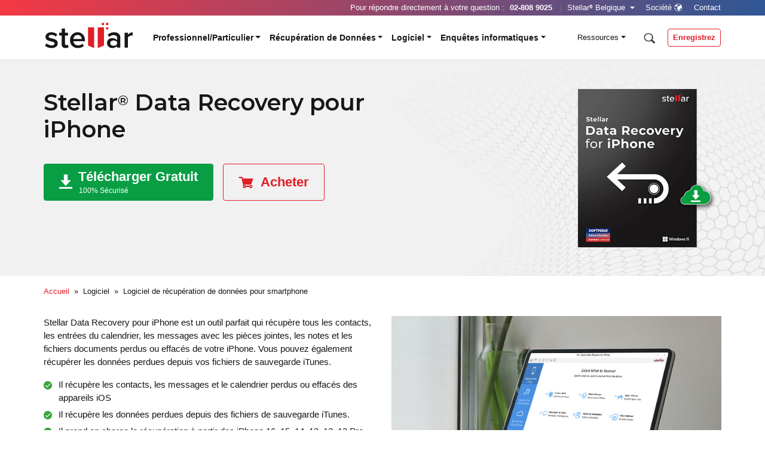

--- FILE ---
content_type: text/html; charset=utf-8
request_url: https://www.stellar.be/fr/logiciel-recuperation-smartphone-iphone.htm
body_size: 15951
content:
<!DOCTYPE html>
<!--[if IE]><![endif]-->
<!--[if IE 8 ]><html dir="ltr" lang="fr-be" class="ie8"><![endif]-->
<!--[if IE 9 ]><html dir="ltr" lang="fr-be" class="ie9"><![endif]-->
<!--[if (gt IE 9)|!(IE)]><!-->
<html dir="ltr" lang="fr-be">
<!--<![endif]-->
<head>
<meta charset="utf-8">
<meta http-equiv="X-UA-Compatible" content="IE=edge">
<meta name="viewport" content="width=device-width,minimum-scale=1,initial-scale=1,shrink-to-fit=no">
<meta name="theme-color" content="#e11f27">
<meta name="SKYPE_TOOLBAR" content ="SKYPE_TOOLBAR_PARSER_COMPATIBLE"/>
<meta name="format-detection" content="telephone=no">
<meta name="robots" content="index,follow" />
<meta name="GOOGLEBOT" content="NOODP" />
<meta HTTP-equiv="Content-Language" content="fr-be" />
<meta name="msapplication-square310x310logo" content="https://www.stellar.be/image/catalog/favicon.png">
<link rel="shortcut icon" href="https://www.stellar.be/image/catalog/favicon.png" type="image/png">
<link rel="icon" href="https://www.stellar.be/image/catalog/favicon.png" type="image/png" sizes="16x16">
<link rel="apple-touch-icon" href="https://www.stellar.be/image/catalog/favicon.png" type="image/png">
<link rel="manifest" href="https://www.stellar.be/manifest.json">
<title>Logiciel de récupération de données pour smartphone, iPhone et Android</title>
<meta name="description" content="Verwijderde foto&amp;#039;s terughalen iPhone? Doe het zelf met Stellar Data Recovery Software voor iPhone. Haal al uw verloren foto&amp;#039;s, contacten, etc. weer terug." />
<link rel="canonical" href="https://www.stellar.be/fr/logiciel-recuperation-smartphone-iphone.htm" />
      <link rel="alternate" hreflang="x-default" href="https://www.stellar.be/fr/logiciel-recuperation-smartphone-iphone.htm" />
    <link rel="alternate" hreflang="fr-be" href="https://www.stellar.be/fr/logiciel-recuperation-smartphone-iphone.htm" />
  <link rel="preconnect" href="https://cdn.jsdelivr.net" crossorigin>
<link rel="preconnect" href="https://fonts.googleapis.com" crossorigin>
<link rel="preconnect" href="https://fonts.gstatic.com" crossorigin>
<link rel="preconnect" href="https://www.googletagmanager.com" crossorigin>
<link rel="preconnect" href="https://www.google-analytics.com" crossorigin>
<link rel="dns-prefetch" href="//cdnjs.cloudflare.com">
<link rel="dns-prefetch" href="//reviewsonmywebsite.com">
<link rel="dns-prefetch" href="//crm.zoho.eu">
<link rel="dns-prefetch" href="//anrdoezrs.net">
<!-- critical CSS -->
<style>
body{ font-family: 'Open Sans', arial, sans-serif; color: #181617; font-size: 16px; }.h1, .h2, .h3, .h4, .h5, .h6, h1, h2, h3, h4, h5, h6 { font-family: 'Montserrat', arial, sans-serif; line-height: 1.4 }
.navbar-top.navbar { padding: 3px 0 2px; background-color: #175c9f !important; color: #fff; z-index: 16; width: 100%; }
.rainbow-bg { color: #fff; background: #e11f27; background: -moz-linear-gradient(left,rgb(225 31 39) 0%,rgb(224 38 44) 27%,rgb(23 92 149) 75%,rgb(23 92 149) 100%); background: -webkit-linear-gradient(left, rgb(225 31 39) 0%, rgb(224 38 44) 27%, rgb(23 92 149) 75%, rgb(23 92 149) 100%); background: linear-gradient(110deg, #f53843 0%, #2f5795 100%); filter: progid:DXImageTransform.Microsoft.gradient(startColorstr='#e11f27',endColorstr='#175c95',GradientType=1); }
.navbar-main.navbar { padding: .7rem 0 1.1rem; background-color: transparent !important; border-bottom: 1px solid #ddd; z-index: 15; width: 100%; }
.logo { width: 150px; height: 45px; display: inline-block; }
.logo-colored { background: url('https://www.stellar.be/catalog/view/theme/default/image/logo-colored.png'); background-image: url(data:image/svg+xml,%3Csvg xmlns='http://www.w3.org/2000/svg' id='logo-colored' x='0' y='0' version='1.1' viewBox='0 0 1007.1 313' xml:space='preserve' %3E%3Cpath d='M670.6 63.3v205.3l-69.5 29.3V63.3h69.5zM491.3 268.6V63.3h69.6v234.6z' fill='%23e11f26' class='st0'%3E%3C/path%3E%3Cpath d='M9 270.8l16.9-26.7c6.4 6.5 14.9 12.1 25.5 16.8C62 265.6 72.6 268 83 268c10.7 0 18.9-2.1 24.6-6.3 5.7-4.2 8.6-9.7 8.6-16.5 0-4.4-1.9-8.1-5.6-11.1-3.8-3-8.6-5.2-14.6-6.8-6-1.6-12.5-3.3-19.7-5.2-7.1-1.9-14.4-3.8-21.8-5.7-7.4-2-14.1-4.6-20.1-8.1-6-3.4-10.8-8.3-14.6-14.7s-5.6-13.9-5.6-22.7c0-14.4 5.9-26.5 17.7-36.3 11.8-9.8 28-14.8 48.6-14.8 25.8 0 47.7 7.9 65.7 23.6L131 169.2c-5.2-6-12.3-10.9-21.2-14.7-8.9-3.8-18.5-5.6-28.7-5.6-9.5 0-17.2 1.9-22.9 5.8-5.7 3.9-8.5 8.8-8.5 14.8 0 3.5 1.5 6.5 4.4 9 2.9 2.5 6.8 4.3 11.7 5.5 4.9 1.2 10.3 2.5 16.5 4 6.1 1.5 12.3 3 18.6 4.6 6.3 1.5 12.5 3.7 18.6 6.4 6.1 2.7 11.6 5.9 16.3 9.5 4.8 3.6 8.6 8.5 11.5 14.6s4.3 13.2 4.3 21.2c0 15.4-6.2 28-18.6 37.8-12.4 9.8-29.6 14.8-51.7 14.8-14.4 0-27.9-2.3-40.5-6.8-12.5-4.4-23.1-10.9-31.8-19.3zM167.8 155.8v-31.7h28V77.5h36.7v46.6h34.3v31.7h-34.3v88.6c0 5.9 1.4 10.8 4.3 14.5 2.8 3.7 6.8 5.6 11.9 5.6 3.3 0 6.5-.6 9.5-1.8 3.1-1.2 5.3-2.6 6.8-4.2l8.7 27.6c-7.6 7.3-19.2 10.9-34.6 10.9-14.1 0-24.8-3.7-32.2-11.2-7.4-7.5-11.1-18.2-11.1-32.2v-97.8h-28zM289.4 208.2c0-16.1 3.6-31 10.8-44.4 7.2-13.5 17.4-24.2 30.5-32.1 13.1-7.9 27.8-11.9 44-11.9 24.9 0 45 8.6 60.1 25.8s22.7 39.3 22.7 66.1v8.7H327.4c1.5 13.4 7 24.5 16.5 33.3 9.5 8.8 22 13.3 37.3 13.3 8.5 0 17.2-1.6 26-4.9 8.8-3.3 16.1-7.8 21.9-13.6l16.6 24.1c-8.3 7.9-18.3 14-30.1 18.1-11.8 4.2-24.5 6.3-38.1 6.3-25.5 0-46.6-8.2-63.2-24.6-16.6-16.4-24.9-37.8-24.9-64.2zm37.7-13.5h95.2c-.2-5.2-1.3-10.4-3.2-15.4-1.9-5.1-4.6-9.9-8.3-14.4-3.6-4.5-8.6-8.2-14.8-10.9-6.2-2.7-13.3-4.1-21.3-4.1-7.5 0-14.3 1.3-20.4 4-6.1 2.7-11 6.3-14.7 10.7-3.7 4.5-6.6 9.3-8.7 14.3-2.1 5.1-3.4 10.3-3.8 15.8zM705.5 240.8c0-9.4 1.7-17.7 5.2-24.9 3.4-7.3 8-13 13.7-17.3 5.7-4.3 11.9-7.5 18.7-9.7 6.7-2.2 13.7-3.3 20.8-3.3 23.9 0 42.1 7.4 54.5 22.1v-25c0-9.6-3.6-17.2-10.9-22.8-7.2-5.6-16.8-8.4-28.6-8.4-18.9 0-35.5 6.9-49.9 20.7l-14.9-25c19.2-18.3 42.8-27.4 70.8-27.4 9.8 0 18.8 1.1 26.9 3.3s15.5 5.6 22.1 10.2c6.6 4.6 11.8 11 15.5 19.1 3.8 8.1 5.6 17.7 5.6 28.6v111.7h-36.7v-18.5c-6.4 7.3-14.3 12.9-23.7 16.9-9.4 3.9-19.7 5.9-30.9 5.9-7 0-13.9-1.2-20.7-3.6-6.8-2.4-13-5.9-18.8-10.4-5.7-4.5-10.3-10.4-13.7-17.7-3.3-7.3-5-15.4-5-24.5zm36.6.7c0 8.9 3.4 16.1 10.2 21.6 6.8 5.5 15.4 8.2 25.9 8.2 8.3 0 16.1-1.5 23.2-4.5 7.2-3 12.8-7.2 16.9-12.8v-25.4c-4.1-5.5-9.7-9.8-16.9-12.8s-14.9-4.5-23.2-4.5c-10.5 0-19.1 2.7-25.9 8.2-6.8 5.6-10.2 12.9-10.2 22zM902.6 292.8V124.1h36.7v24.7c6.7-8.4 14.9-15.3 24.6-20.6 9.7-5.3 19.8-8 30.4-8v36.3c-3.1-.7-6.9-1-11.6-1-7.7 0-16 2.2-24.7 6.7-8.8 4.5-15 9.7-18.6 15.6v114.9h-36.8z' fill='%23181617' class='st1'%3E%3C/path%3E%3Cpath d='M645.6 13.3h25v25h-25zM695.6 13.3h25v25h-25zM695.6 63.3h25v25h-25z' fill='%23e11f26' class='st0'%3E%3C/path%3E%3C/svg%3E); background-position: center center; background-repeat: no-repeat; background-size: 100% auto; } .logo { width: 150px; height: 45px; display: inline-block; } .navbar-brand { display: inline-block; padding-top: .3125rem; padding-bottom: .3125rem; margin-right: 1rem; font-size: 1.25rem; line-height: inherit; white-space: nowrap; } a, a:hover, a:focus { color: #e11f27; } a { color: #007bff; text-decoration: none; background-color: transparent; } *, ::after, ::before { box-sizing: border-box; } user agent stylesheet a:-webkit-any-link { color: -webkit-link; cursor: pointer; text-decoration: underline; } body { font-family: 'Open Sans', arial, sans-serif; color: #181617; font-size: 15px; } html, body { text-rendering: optimizeLegibility; -webkit-font-smoothing: antialiased; -moz-osx-font-smoothing: grayscale; } body { font-family: 'Open Sans', arial, sans-serif; color: #181617; font-size: 16px; } body { margin: 0; font-family: -apple-system, BlinkMacSystemFont, "Segoe UI", Roboto, "Helvetica Neue", Arial, "Noto Sans", sans-serif, "Apple Color Emoji", "Segoe UI Emoji", "Segoe UI Symbol", "Noto Color Emoji"; font-size: 1rem; font-weight: 400; line-height: 1.5; color: #212529; text-align: left; background-color: #fff; } :root { --blue: #007bff; --indigo: #6610f2; --purple: #6f42c1; --pink: #e83e8c; --red: #dc3545; --orange: #fd7e14; --yellow: #ffc107; --green: #28a745; --teal: #20c997; --cyan: #17a2b8; --white: #fff; --gray: #6c757d; --gray-dark: #343a40; --primary: #007bff; --secondary: #6c757d; --success: #28a745; --info: #17a2b8; --warning: #ffc107; --danger: #dc3545; --light: #f8f9fa; --dark: #343a40; --breakpoint-xs: 0; --breakpoint-sm: 576px; --breakpoint-md: 768px; --breakpoint-lg: 992px; --breakpoint-xl: 1200px; --font-family-sans-serif: -apple-system, BlinkMacSystemFont, "Segoe UI", Roboto, "Helvetica Neue", Arial, "Noto Sans", sans-serif, "Apple Color Emoji", "Segoe UI Emoji", "Segoe UI Symbol", "Noto Color Emoji"; --font-family-monospace: SFMono-Regular, Menlo, Monaco, Consolas, "Liberation Mono", "Courier New", monospace; } html { font-family: sans-serif; line-height: 1.15; -webkit-text-size-adjust: 100%; -webkit-tap-highlight-color: transparent; } *, ::after, ::before { box-sizing: border-box; } *, ::after, ::before { box-sizing: border-box; }
.banner-cont { background-color: #181617; background-position: center top; background-repeat: no-repeat; background-size: cover; width: auto !important; margin-top: 0; padding: 5rem 0 5rem; min-height: 480px; }
.text-center { text-align: center !important; }.text-shadow {text-shadow: 1px 1px 2px #111;}
.dropdown-menu { display: none; }.collapse:not(.show) { display: none; }.text-uppercase { text-transform: uppercase; }.section-dark { background-color: #181617; color: #ffffff; }.section-light { background-color: #ebeff1 }
.section-dark h1, .section-dark h2, .section-dark h3, .section-dark h4, .section-dark .h1, .section-dark .h2, .section-dark .h3, .section-dark .h4 { color: #FFFFFF; }
.body_sec .photo-panel img, .body_sec .photo-panel img { margin: .5rem 0 .75rem; background: linear-gradient(-120deg, #f3fdff 0%, rgb(255 231 232 / .52) 80%); padding: 2rem; display: inline-flex; flex-wrap: wrap; align-items: center; justify-content: center; border-radius: 8px; border: solid 1px #b1bffe; } .img-fluid { max-width: 100%; height: auto; }
@media screen and (max-width: 767.98px) { .banner-cont { height: auto; min-height: 30vh; background-image: none !important; background-position: center top; background-repeat: no-repeat; background-size: cover; width: auto !important; margin-top: 0; padding: 3rem 0 3rem; } .banner-small { min-height: 10vh; } .banner-carousel .carousel-item h1, .banner-carousel .carousel-item .h1, .banner-cont h1, .banner-cont .h1 { font-size: 28px; font-weight: 700; line-height: 1.2; } .banner-carousel .carousel-item h2, .banner-carousel .carousel-item .h2, .banner-cont h2, .banner-cont .h2 { font-size: 20px; margin: 1rem 0 1rem; font-weight: 400; padding-top: 0; } .text-shadow { text-shadow: 1px 1px 2px #111; } .section-dark h1, .section-dark h2, .section-dark h3, .section-dark h4, .section-dark .h1, .section-dark .h2, .section-dark .h3, .section-dark .h4 { color: #FFF; } .section-dark { background-color: #333333; }.black-bg { background-color: #333333; }.title-underline { margin-bottom: 30px; } } 
</style>
<!-- For Reduce LCP -->
<link rel="preload" fetchpriority="high" as="image" href="https://www.stellar.be/image/catalog/banners/light/b2b_banner_bg.jpg" media="(min-width: 768px)" type="image/jpeg">
<link rel="preload" as="style" href="https://cdn.jsdelivr.net/npm/bootstrap@4.5.2/dist/css/bootstrap.min.css" onload="this.onload=null;this.rel='stylesheet'">
<noscript><link rel="stylesheet" href="https://cdn.jsdelivr.net/npm/bootstrap@4.5.2/dist/css/bootstrap.min.css"></noscript>
<link rel="preload" as="style" href="https://www.stellar.be/catalog/view/theme/default/css/custom.css?v=1.2">
<link href="https://fonts.googleapis.com/css?family=Montserrat:400,500,600,700&family=Open+Sans:300,400,600,700&display=swap" rel="stylesheet" media="print" onload="this.media='all'">
<link rel="preload" as="font" href="https://www.stellar.be/catalog/view/theme/default/fonts/bootstrap-icons.woff" type="font/woff" crossorigin="anonymous">
<link rel="preload" as="font" href="https://www.stellar.be/catalog/view/theme/default/fonts/bootstrap-icons.woff2" type="font/woff2" crossorigin="anonymous">
<script type="text/javascript">dataLayer = [{ 'visitorIP': '52.14.248.237' }];</script>
<!-- Google Tag Manager -->
<script>
(function(){
  function loadGTM(){
    if(window.gtmDidInit) return;
      window.gtmDidInit = true;
      (function(w,d,s,l,i){w[l]=w[l]||[];w[l].push({'gtm.start':
        new Date().getTime(),event:'gtm.js'});var f=d.getElementsByTagName(s)[0],
        j=d.createElement(s),dl=l!='dataLayer'?'&l='+l:'';j.async=true;j.src=
        'https://www.googletagmanager.com/gtm.js?id='+i+dl;f.parentNode.insertBefore(j,f);
      })(window,document,'script','dataLayer','GTM-MZBBGTW');
  }
  window.addEventListener('first-input', loadGTM, { once:true });
  window.addEventListener('load',()=> setTimeout(loadGTM,2000));
})();
</script>
<!-- End Google Tag Manager -->
<meta name="google-site-verification" content="xOJoZSNOV1QtoSPSJTH1kTS5tEUN3g3EdYf1MP4O2qE" />
<style>
</style>
<!-- Theme CSS -->
<link rel="stylesheet" type="text/css" href="https://www.stellar.be/catalog/view/theme/default/css/custom.css?v=1.2">
<!-- load Blog and other resources CSS -->
<link rel="preload" as="style" href="https://www.stellar.be/catalog/view/theme/default/css/bootstrap-icon.css" onload="this.onload=null;this.rel='stylesheet'">
<noscript><link rel="stylesheet" href="https://www.stellar.be/catalog/view/theme/default/css/bootstrap-icon.css"></noscript> 
<style>
sup { font-size: 60%;	top: -0.4em; }
</style>
</head>
<body data-spy="scroll" data-target="#actionbar" data-offset="250">
<!-- Google Tag Manager (noscript) -->
<noscript><iframe src="https://www.googletagmanager.com/ns.html?id=GTM-MZBBGTW" height="0" width="0" style="display:none;visibility:hidden"></iframe></noscript>
<!-- End Google Tag Manager (noscript) -->
<div class="rainbow-bg py-2 text-center fs14 mob-header w-100 d-block d-md-none" style="z-index:1;">
  <div>Appelez Nos Conseillers au : <a href="tel:+322808 9025" class="text-white"><i class="bi bi-telephone-fill mx-1"></i>02-808 9025</a> </div>
</div>
<header>   <nav class="navbar navbar-expand-md navbar-light navbar-top rainbow-bg d-none d-md-block">
    <div class="container pl-3 pr-3">
      <div class="collapse navbar-collapse flex-column" id="navbarTop"> <ul class="navbar-nav ml-auto" id="right-menu">
  <li class="nav-item d-none d-md-block"> Pour répondre directement à votre question : <a href="tel:02-808 9025" class="mr-1"><strong>02-808 9025</strong></a> <span class="text-muted mr-1">|</span></li>
  <li class="nav-item dropdown d-none d-md-block"> <a class="mr-2 dropdown-toggle" href="#" id="global-menu" data-toggle="dropdown" aria-haspopup="true" aria-expanded="false">  Stellar<sup>®</sup> Belgique </a>
    <ul class="dropdown-menu dropdown-menu-right mt-0" aria-labelledby="global-menu" role="menu" id="global-list">
      <li><a class="dropdown-item" href="https://www.stellar.be" target="_blank" rel="noopener"><img class="mr-2" loading="lazy" width="22" height="16" src="https://www.stellar.be/catalog/view/theme/default/image/flag/belgium.png" alt="Belgium">Belgie - Nederlands</a></li>
      <li><a class="dropdown-item" href="https://www.stellardata.fr" target="_blank" rel="noopener"><img class="mr-2" loading="lazy" width="22" height="16" src="https://www.stellar.be/catalog/view/theme/default/image/flag/france.png" alt="France">France</a></li>
      <li><a class="dropdown-item" href="https://www.stellar.lu" target="_blank" rel="noopener"><img class="mr-2" loading="lazy" width="22" height="16" src="https://www.stellar.be/catalog/view/theme/default/image/flag/luxembourg.png" alt="Luxembourg">Luxembourg- Français</a></li>
      <li><a class="dropdown-item" href="https://www.stellar.ch/fr" target="_blank" rel="noopener"><img class="mr-2" loading="lazy" width="22" height="16" src="https://www.stellar.be/catalog/view/theme/default/image/flag/schweiz.png" alt="Switzerland">Suisse</a></li>
      <li><a class="dropdown-item" href="http://www.stellar.nl" target="_blank" rel="noopener"><img class="mr-2" loading="lazy" width="22" height="16" src="https://www.stellar.be/catalog/view/theme/default/image/flag/netherland.png" alt="Netherland">Nederland</a></li>
      <li><a class="dropdown-item" href="https://www.stellar.lu/de" target="_blank" rel="noopener"><img class="mr-2" loading="lazy" width="22" height="16" src="https://www.stellar.be/catalog/view/theme/default/image/flag/luxembourg.png" alt="Luxembourg">Luxemburg - Deutsch</a></li>
      <li><a class="dropdown-item" href="https://www.stellardatenrettung.de" target="_blank" rel="noopener"><img class="mr-2" loading="lazy" width="22" height="16" src="https://www.stellar.be/catalog/view/theme/default/image/flag/german.png" alt="German">Deutschland</a></li>
      <li><a class="dropdown-item" href="https://www.stellardatenrettung.at" target="_blank" rel="noopener"><img class="mr-2" loading="lazy" width="22" height="16" src="https://www.stellar.be/catalog/view/theme/default/image/flag/osterreich.png" alt="Austria">Österreich</a></li>
      <li><a class="dropdown-item" href="https://www.stellar.ch" target="_blank" rel="noopener"><img class="mr-2" loading="lazy" width="22" height="16" src="https://www.stellar.be/catalog/view/theme/default/image/flag/schweiz.png" alt="Switzerland">Schweiz</a></li>
      <li><a class="dropdown-item" href="https://www.stellar.es" target="_blank" rel="noopener"><img class="mr-2" loading="lazy" width="22" height="16" src="https://www.stellar.be/catalog/view/theme/default/image/flag/spain.png" alt="Spain">España</a></li>
      <li><a class="dropdown-item" href="https://www.stellarrecuperodati.it" target="_blank" rel="noopener"><img class="mr-2" loading="lazy" width="22" height="16" src="https://www.stellar.be/catalog/view/theme/default/image/flag/italy.png" alt="Italy">Italia</a></li>
      <li><a class="dropdown-item" href="https://www.stellardatarecovery.co.uk" target="_blank" rel="noopener"><img class="mr-2" loading="lazy" width="22" height="16" src="https://www.stellar.be/catalog/view/theme/default/image/flag/eng.png" alt="uk">UK</a></li>
      <li><a class="dropdown-item" href="http://www.stellar.ma" target="_blank" rel="noopener"><img class="mr-2" loading="lazy" width="22" height="16" src="https://www.stellar.be/catalog/view/theme/default/image/flag/morocco.png" alt="Moracco">Maroc</a></li>
      <li><a class="dropdown-item" href="https://www.stellarinfo.co.in" target="_blank" rel="noopener"><img class="mr-2" loading="lazy" width="22" height="16" src="https://www.stellar.be/image/catalog/india.png" alt="India">India</a></li>
    </ul>
  </li>
  <li class="nav-item d-none d-md-block"> <a href="https://www.stellar.be/fr/societe.htm" class="mr-1">Société<span class="globe-icon icon-sm"></span></a> </li>
  <li class="nav-item d-none d-md-block"> <a href="https://www.stellar.be/fr/contact.htm" id="location-menu" class="pr-0"> <span id="dropdown-location">Contact</span></a> </li>
</ul> </div>
    </div>
  </nav>
    <nav class="navbar navbar-expand-md navbar-light navbar-main">
    <div class="container pl-3 pr-3"> <a href="https://www.stellar.be/" class="navbar-brand logo logo-colored" aria-label="Stellar Data Recovery"><span aria-hidden="true" class="d-none">Stellar Data Recovery</span></a>      <button class="navbar-toggler" type="button" data-toggle="collapse" aria-controls="navbarMain" aria-expanded="false" aria-label="Toggle navigation"> <span class="navbar-toggler-icon"></span> </button>
      <div class="collapse navbar-collapse pl-md-1 pl-lg-3" id="navbarMain">   
  <ul class="navbar-nav mr-auto" id="main-menu">
      <li class="nav-item dropdown mob-nav"> <a class="nav-link dropdown-toggle" href="#"  data-toggle="dropdown" aria-haspopup="true" aria-expanded="false">Professionnel/Particulier</a>
            <div class="dropdown-menu megamenu">
        <div class="col-md-3 h-100 p-0 grey-bg" style="position: absolute;left: 0; bottom: 0; top: 0;"></div>
        <div class="col-md-9 h-100 p-0" style="position: absolute;right: 0; bottom: 0; top: 0;"></div>
        <div class="p-2" style="position: absolute;right: 0;top: 0;cursor: pointer;font-size: 28px;color: #999999;z-index: 2;display: inline-block;"><span aria-hidden="true">&times;</span></div>
        <div class="container px-0">
          <div class="row w-100">
            <div class="col-md-3 nav-col pr-3 grey-bg">
              <div class="row mr-0">
                <div class="col-md-12 text-center pt-3">
                                      <p><img alt="Professionnel/Particulier" fetchpriority="high" src="https://www.stellar.be/image/cache/catalog/company/menu/icon-home-bussiness-100x100.png"></p>
                                                        <div class="fs14 text-uppercase fw600 mb-2">À QUI RENDONS-NOUS SERVICE ?</div>
                                                        <div class="fs14">Stellar® offre ses services aux entreprises, aux organismes gouvernementaux, aux PME, aux indépendants et aux particuliers.</div>
                                  </div>
              </div>
            </div>
                                                      <div class="col-md-3  nav-col mob-nav pl-2 border-left">
                <div class="row ml-0">
                                                                              <div class="col-md-12">
                          <p class="nav-col-heading pb-2 mb-2 fmon text-uppercase border-bottom text-red "><strong>PROFESSIONNEL</strong></p>
                        </div>
                                                                                                                  <div class="col-md-12 nav-box">
                        <a class="submenu-item" href="https://www.stellar.be/fr/pme.htm">
                          <div class="submenu-title">PME</div>
                        </a>
                      </div>
                                                                                                                  <div class="col-md-12 nav-box">
                        <a class="submenu-item" href="https://www.stellar.be/fr/grandes-entreprises.htm">
                          <div class="submenu-title">Grandes entreprise</div>
                        </a>
                      </div>
                                                                      </div>
              </div>
                                                        <div class="col-md-3  nav-col mob-nav pl-2 border-left">
                <div class="row ml-0">
                                                                               <div class="col-md-12">
                          <p class="nav-col-heading pb-2 mb-2 fmon text-uppercase border-bottom text-red "><strong>Particulier</strong></p>
                      </div>
                                                                                                                   <div class="col-md-12 nav-box">
                        <a class="submenu-item" href="https://www.stellar.be/fr/particulier-et-travailleur-domicile.htm">
                          <div class="submenu-title">Particulier et travailleur à domicile</div>
                        </a>
                      </div>
                                                                                                                   <div class="col-md-12 nav-box">
                        <a class="submenu-item" href="https://www.stellar.be/fr/etudiants.htm">
                          <div class="submenu-title">Les étudiants</div>
                        </a>
                      </div>
                                                                      </div>
              </div>
                                                        <div class="col-md-3  nav-col mob-nav pl-2 border-left">
                <div class="row ml-0">
                                                                             <div class="col-md-12">
                        <p class="nav-col-heading pb-2 mb-2 fmon text-uppercase border-bottom text-red "><strong>Intermédiaire</strong></p>
                      </div>
                                                                                                                   <div class="col-md-12 nav-box">
                        <a class="submenu-item" href="https://www.stellar.be/fr/prestataire-de-services-informatiques.htm">
                          <div class="submenu-title">Prestataire de services informatiques</div>
                        </a>
                      </div>
                                                                                                                   <div class="col-md-12 nav-box">
                        <a class="submenu-item" href="https://www.stellar.be/fr/vente-au-detail-et-distribution.htm">
                          <div class="submenu-title">Vente au détail et distribution</div>
                        </a>
                      </div>
                                                                                                                   <div class="col-md-12 nav-box">
                        <a class="submenu-item" href="https://www.stellar.be/fr/assureur.htm">
                          <div class="submenu-title">Assureur</div>
                        </a>
                      </div>
                                                                      </div>
              </div>
                                    </div>
        </div>
      </div>
         </li>
      <li class="nav-item dropdown mob-nav"> <a class="nav-link dropdown-toggle" href="#"  data-toggle="dropdown" aria-haspopup="true" aria-expanded="false">Récupération de Données</a>
            <div class="dropdown-menu megamenu">
        <div class="col-md-3 h-100 p-0 grey-bg" style="position: absolute;left: 0; bottom: 0; top: 0;"></div>
        <div class="col-md-9 h-100 p-0" style="position: absolute;right: 0; bottom: 0; top: 0;"></div>
        <div class="p-2" style="position: absolute;right: 0;top: 0;cursor: pointer;font-size: 28px;color: #999999;z-index: 2;display: inline-block;"><span aria-hidden="true">&times;</span></div>
        <div class="container px-0">
          <div class="row w-100">
            <div class="col-md-3 nav-col pr-3 grey-bg">
              <div class="row mr-0">
                <div class="col-md-12 text-center pt-3">
                                      <p><img alt="Récupération de Données" fetchpriority="high" src="https://www.stellar.be/image/cache/catalog/company/menu/icon-data-recovery-100x100.png"></p>
                                                        <div class="fs14 text-uppercase fw600 mb-2">NOUS RÉCUPÉRONS VOS DONNÉES</div>
                                                        <div class="fs14">Depuis plus de 25 ans, Stellar® récupère vos données de manière rapide et fiable, quel que soit le type de support de stockage ou le système d'exploitation.</div>
                                  </div>
              </div>
            </div>
                                                      <div class="col-md-3  nav-col mob-nav pl-2 border-left">
                <div class="row ml-0">
                                                                              <div class="col-md-12">
                          <p class="nav-col-heading pb-2 mb-2 fmon text-uppercase border-bottom text-red "><strong>RÉCUPÉRATION DE DONNÉES</strong></p>
                        </div>
                                                                                                                  <div class="col-md-12 nav-box">
                        <a class="submenu-item" href="https://www.stellar.be/fr/prix.htm">
                          <div class="submenu-title">Combien ça coûte</div>
                        </a>
                      </div>
                                                                                                                  <div class="col-md-12 nav-box">
                        <a class="submenu-item" href="https://www.stellar.be/fr/comment-ca-marche.htm">
                          <div class="submenu-title">Comment ça marche</div>
                        </a>
                      </div>
                                                                                                                  <div class="col-md-12 nav-box">
                        <a class="submenu-item" href="https://www.stellar.be/fr/societe.htm">
                          <div class="submenu-title">Pourquoi Stellar®</div>
                        </a>
                      </div>
                                                                                                                    <div class="col-md-12">
                          <p class="nav-col-heading pb-2 mb-2 fmon text-uppercase border-bottom text-red pt-3"><strong>TYPE DE SUPPORT DE DONNÉES</strong></p>
                        </div>
                                                                                                                  <div class="col-md-12 nav-box">
                        <a class="submenu-item" href="https://www.stellar.be/fr/reparation-disquedur.htm">
                          <div class="submenu-title">Réparation de Disques Durs</div>
                        </a>
                      </div>
                                                                                                                  <div class="col-md-12 nav-box">
                        <a class="submenu-item" href="https://www.stellar.be/fr/recuperation-ssd.htm">
                          <div class="submenu-title">Récupération SSD</div>
                        </a>
                      </div>
                                                                                                                  <div class="col-md-12 nav-box">
                        <a class="submenu-item" href="https://www.stellar.be/fr/recuperation-flash.htm">
                          <div class="submenu-title">Récupération de disque Flash</div>
                        </a>
                      </div>
                                                                                                                    <div class="col-md-12">
                          <p class="nav-col-heading pb-2 mb-2 fmon text-uppercase border-bottom text-red pt-3"><strong>TÉLÉPHONE ET TABLETTE</strong></p>
                        </div>
                                                                                                                  <div class="col-md-12 nav-box">
                        <a class="submenu-item" href="https://www.stellar.be/fr/recuperation-iphone-android-smartphone.htm">
                          <div class="submenu-title">Récupération de données Smartphone</div>
                        </a>
                      </div>
                                                                      </div>
              </div>
                                                        <div class="col-md-3  nav-col mob-nav pl-2 border-left">
                <div class="row ml-0">
                                                                               <div class="col-md-12">
                          <p class="nav-col-heading pb-2 mb-2 fmon text-uppercase border-bottom text-red "><strong>SYSTÈME</strong></p>
                      </div>
                                                                                                                   <div class="col-md-12 nav-box">
                        <a class="submenu-item" href="https://www.stellar.be/fr/recuperation-de-donnees-ordinateur-portable.htm">
                          <div class="submenu-title">Récupération de données portable</div>
                        </a>
                      </div>
                                                                                                                   <div class="col-md-12 nav-box">
                        <a class="submenu-item" href="https://www.stellar.be/fr/recuperation-de-donnees-informatiques.htm">
                          <div class="submenu-title">Récupération de données PC</div>
                        </a>
                      </div>
                                                                                                                   <div class="col-md-12 nav-box">
                        <a class="submenu-item" href="https://www.stellar.be/fr/recuperation-de-donnees-mac.htm">
                          <div class="submenu-title">Apple/Mac Data Recovery</div>
                        </a>
                      </div>
                                                                                                                     <div class="col-md-12">
                          <p class="nav-col-heading pb-2 mb-2 fmon text-uppercase border-bottom text-red pt-3"><strong>RAID/SERVEUR</strong></p>
                      </div>
                                                                                                                   <div class="col-md-12 nav-box">
                        <a class="submenu-item" href="https://www.stellar.be/fr/restauration-donnees.htm">
                          <div class="submenu-title">Récupération RAID</div>
                        </a>
                      </div>
                                                                                                                   <div class="col-md-12 nav-box">
                        <a class="submenu-item" href="https://www.stellar.be/fr/recuperation-de-donnees-nas.htm">
                          <div class="submenu-title">Récupération NAS</div>
                        </a>
                      </div>
                                                                                                                   <div class="col-md-12 nav-box">
                        <a class="submenu-item" href="https://www.stellar.be/fr/recuperation-de-donnees-serveur.htm">
                          <div class="submenu-title">Récupération de serveur</div>
                        </a>
                      </div>
                                                                                                                   <div class="col-md-12 nav-box">
                        <a class="submenu-item" href="https://www.stellar.be/fr/recuperation-de-donnees-san.htm">
                          <div class="submenu-title">Récupération SAN</div>
                        </a>
                      </div>
                                                                      </div>
              </div>
                                                        <div class="col-md-3  nav-col mob-nav pl-2 border-left">
                <div class="row ml-0">
                                                                             <div class="col-md-12">
                        <p class="nav-col-heading pb-2 mb-2 fmon text-uppercase border-bottom text-red "><strong>BASE DE DONNÉES</strong></p>
                      </div>
                                                                                                                   <div class="col-md-12 nav-box">
                        <a class="submenu-item" href="https://www.stellar.be/fr/recuperation-base-de-donnees.htm">
                          <div class="submenu-title">Récupération de base de données</div>
                        </a>
                      </div>
                                                                                                                   <div class="col-md-12 nav-box">
                        <a class="submenu-item" href="https://www.stellar.be/fr/recuperation-email.htm">
                          <div class="submenu-title">Récupération d′email</div>
                        </a>
                      </div>
                                                                                                                   <div class="col-md-12">
                        <p class="nav-col-heading pb-2 mb-2 fmon text-uppercase border-bottom text-red pt-3"><strong>FICHIERS</strong></p>
                      </div>
                                                                                                                   <div class="col-md-12 nav-box">
                        <a class="submenu-item" href="https://www.stellar.be/fr/recuperation-fichiers.htm">
                          <div class="submenu-title">Récupération de fichiers</div>
                        </a>
                      </div>
                                                                                                                   <div class="col-md-12 nav-box">
                        <a class="submenu-item" href="https://www.stellar.be/fr/recuperation-donnees.htm">
                          <div class="submenu-title">Récupération de données</div>
                        </a>
                      </div>
                                                                                                                   <div class="col-md-12 nav-box">
                        <a class="submenu-item" href="https://www.stellar.be/fr/services-de-recuperation-de-photos.htm">
                          <div class="submenu-title">Récupération de photos</div>
                        </a>
                      </div>
                                                                                                                   <div class="col-md-12 nav-box">
                        <a class="submenu-item" href="https://www.stellar.be/gegevensherstel.htm">
                          <div class="submenu-title">Gegevens herstellen</div>
                        </a>
                      </div>
                                                                                                                   <div class="col-md-12">
                        <p class="nav-col-heading pb-2 mb-2 fmon text-uppercase border-bottom text-red pt-3"><strong>virus et cryptage</strong></p>
                      </div>
                                                                                                                   <div class="col-md-12 nav-box">
                        <a class="submenu-item" href="https://www.stellar.be/fr/recuperation-de-donnees-cryptees.htm">
                          <div class="submenu-title">Récupération de fichiers cryptés</div>
                        </a>
                      </div>
                                                                      </div>
              </div>
                                    </div>
        </div>
      </div>
         </li>
      <li class="nav-item dropdown mob-nav"> <a class="nav-link dropdown-toggle" href="#"  data-toggle="dropdown" aria-haspopup="true" aria-expanded="false">Logiciel</a>
            <div class="dropdown-menu megamenu">
        <div class="col-md-3 h-100 p-0 grey-bg" style="position: absolute;left: 0; bottom: 0; top: 0;"></div>
        <div class="col-md-9 h-100 p-0" style="position: absolute;right: 0; bottom: 0; top: 0;"></div>
        <div class="p-2" style="position: absolute;right: 0;top: 0;cursor: pointer;font-size: 28px;color: #999999;z-index: 2;display: inline-block;"><span aria-hidden="true">&times;</span></div>
        <div class="container px-0">
          <div class="row w-100">
            <div class="col-md-3 nav-col pr-3 grey-bg">
              <div class="row mr-0">
                <div class="col-md-12 text-center pt-3">
                                      <p><img alt="Logiciel" fetchpriority="high" src="https://www.stellar.be/image/cache/catalog/company/menu/icon_software-100x100.png"></p>
                                                        <div class="fs14 text-uppercase fw600 mb-2">LOGICIEL</div>
                                                        <div class="fs14">Stellar® compte plus de 2 millions clients qui ont acheté nos logiciels pour usage professionnel ou personnel.</div>
                                  </div>
              </div>
            </div>
                                                      <div class="col-md-3  nav-col mob-nav pl-2 border-left">
                <div class="row ml-0">
                                                                              <div class="col-md-12">
                          <p class="nav-col-heading pb-2 mb-2 fmon text-uppercase border-bottom text-red "><strong>LOGICIEL DE RÉCUPÉRATION DE DONNÉES</strong></p>
                        </div>
                                                                                                                  <div class="col-md-12 nav-box">
                        <a class="submenu-item" href="https://www.stellar.be/fr/stellar-windows-data-recovery-home.htm">
                          <div class="submenu-title">Stellar Data Recovery pour Windows</div>
                        </a>
                      </div>
                                                                                                                  <div class="col-md-12 nav-box">
                        <a class="submenu-item" href="https://www.stellar.be/fr/stellar-windows-data-recovery-professional.htm">
                          <div class="submenu-title">Stellar Data Recovery Pro pour Windows</div>
                        </a>
                      </div>
                                                                                                                  <div class="col-md-12 nav-box">
                        <a class="submenu-item" href="https://www.stellar.be/fr/stellar-windows-data-recovery-technician.htm">
                          <div class="submenu-title">Stellar Data Recovery Tech pour Windows</div>
                        </a>
                      </div>
                                                                                                                  <div class="col-md-12 nav-box">
                        <a class="submenu-item" href="https://www.stellar.be/fr/stellar-mac-data-recovery.htm">
                          <div class="submenu-title">Stellar Data Recovery Pro pour Mac</div>
                        </a>
                      </div>
                                                                                                                  <div class="col-md-12 nav-box">
                        <a class="submenu-item" href="https://www.stellar.be/fr/stellar-photo-recovery-windows.htm">
                          <div class="submenu-title">Stellar Photo Recovery</div>
                        </a>
                      </div>
                                                                                                                  <div class="col-md-12 nav-box">
                        <a class="submenu-item" href="https://www.stellar.be/fr/logiciel-recuperation-smartphone-iphone.htm">
                          <div class="submenu-title">Stellar Data Recovery pour iPhone</div>
                        </a>
                      </div>
                                                                      </div>
              </div>
                                                        <div class="col-md-3  nav-col mob-nav pl-2 border-left">
                <div class="row ml-0">
                                                                               <div class="col-md-12">
                          <p class="nav-col-heading pb-2 mb-2 fmon text-uppercase border-bottom text-red "><strong>Outils de réparation</strong></p>
                      </div>
                                                                                                                   <div class="col-md-12 nav-box">
                        <a class="submenu-item" href="https://www.stellar.be/fr/stellar-video-repair.htm">
                          <div class="submenu-title">Stellar Repair pour Video</div>
                        </a>
                      </div>
                                                                                                                   <div class="col-md-12 nav-box">
                        <a class="submenu-item" href="https://www.stellar.be/fr/stellar-outlook-pst-repair-software.htm">
                          <div class="submenu-title">Stellar Repair pour Outlook</div>
                        </a>
                      </div>
                                                                                                                   <div class="col-md-12 nav-box">
                        <a class="submenu-item" href="https://www.stellar.be/fr/stellar-mailbox-exchange-recovery.htm">
                          <div class="submenu-title">Stellar Repair pour Exchange</div>
                        </a>
                      </div>
                                                                                                                   <div class="col-md-12 nav-box">
                        <a class="submenu-item" href="https://www.stellar.be/fr/stellar-sql-database-repair.htm">
                          <div class="submenu-title">Stellar Repair pour MS SQL</div>
                        </a>
                      </div>
                                                                      </div>
              </div>
                                                        <div class="col-md-3  nav-col mob-nav pl-2 border-left">
                <div class="row ml-0">
                                                                             <div class="col-md-12">
                        <p class="nav-col-heading pb-2 mb-2 fmon text-uppercase border-bottom text-red "><strong>OUTILS DE RÉPARATION</strong></p>
                      </div>
                                                                                                                   <div class="col-md-12 nav-box">
                        <a class="submenu-item" href="https://www.stellar.be/fr/stellar-ost-to-pst-converter.htm">
                          <div class="submenu-title">Stellar Converter pour OST</div>
                        </a>
                      </div>
                                                                                                                   <div class="col-md-12 nav-box">
                        <a class="submenu-item" href="https://www.stellar.be/fr/stellar-edb-to-pst-converter.htm">
                          <div class="submenu-title">Stellar Converter pour EDB</div>
                        </a>
                      </div>
                                                                      </div>
              </div>
                                    </div>
        </div>
      </div>
         </li>
      <li class="nav-item dropdown mob-nav"> <a class="nav-link dropdown-toggle" href="#"  data-toggle="dropdown" aria-haspopup="true" aria-expanded="false">Enquêtes informatiques</a>
            <div class="dropdown-menu megamenu">
        <div class="col-md-3 h-100 p-0 grey-bg" style="position: absolute;left: 0; bottom: 0; top: 0;"></div>
        <div class="col-md-9 h-100 p-0" style="position: absolute;right: 0; bottom: 0; top: 0;"></div>
        <div class="p-2" style="position: absolute;right: 0;top: 0;cursor: pointer;font-size: 28px;color: #999999;z-index: 2;display: inline-block;"><span aria-hidden="true">&times;</span></div>
        <div class="container px-0">
          <div class="row w-100">
            <div class="col-md-3 nav-col pr-3 grey-bg">
              <div class="row mr-0">
                <div class="col-md-12 text-center pt-3">
                                      <p><img alt="Enquêtes informatiques" fetchpriority="high" src="https://www.stellar.be/image/cache/catalog/company/menu/icon-forensisch-100x100.png"></p>
                                                        <div class="fs14 text-uppercase fw600 mb-2">INVESTIGATION INFORMATIQUE</div>
                                                        <div class="fs14">Faites confiance aux enquêteurs de Stellar® Récupération de Données pour exécuter le processus d'investigation.</div>
                                  </div>
              </div>
            </div>
                                                      <div class="col-md-3  nav-col mob-nav pl-2 border-left">
                <div class="row ml-0">
                                                                              <div class="col-md-12">
                          <p class="nav-col-heading pb-2 mb-2 fmon text-uppercase border-bottom text-red "><strong>INVESTIGATION</strong></p>
                        </div>
                                                                                                                  <div class="col-md-12 nav-box">
                        <a class="submenu-item" href="https://www.stellar.be/fr/legal.htm">
                          <div class="submenu-title">Investigation informatique</div>
                        </a>
                      </div>
                                                                                                                  <div class="col-md-12 nav-box">
                        <a class="submenu-item" href="https://www.stellar.be/fr/exemplelegal.htm">
                          <div class="submenu-title">Exemple d'investigation informatique</div>
                        </a>
                      </div>
                                                                      </div>
              </div>
                                                                                            </div>
        </div>
      </div>
         </li>
    </ul>

        <ul class="navbar-nav ml-auto mt-2" id="right-menu">
                    <li class="nav-item dropdown d-none d-xl-block"> <a class="mr-2 nav-link dropdown-toggle text-black" href="#" id="resources-menu" data-toggle="dropdown" aria-haspopup="true" aria-expanded="false">Ressources</a>                                                                                                                                                                                                             <ul class="dropdown-menu dropdown-menu-right" aria-labelledby="resources-menu" role="menu" id="resources-list">
  <li><a class="dropdown-item" href="https://www.stellar.be/fr/base-de-connaissance-commune/">Base de connaissance commune</a></li>
  <li><a class="dropdown-item" href="https://www.stellar.be/fr/infographics/">Infographies</a></li>
  <li><a class="dropdown-item" href="https://www.stellar.be/fr/whitepapers/">Livres blancs</a></li>
  <li><a class="dropdown-item" href="https://www.stellar.be/fr/case-study/">Études de cas</a></li>
  <li><a class="dropdown-item" href="https://www.stellar.be/fr/brochures/">Brochures de produit</a></li>
  <li><a class="dropdown-item" href="https://www.stellar.be/fr/blog/">Blog</a></li>
  <li><a class="dropdown-item" href="https://www.stellar.be/fr/assistance/">Assistance</a></li>
  <li><a class="dropdown-item" href="https://www.stellar.be/fr/formulaires-de-commande.htm">Formulaires de commande</a></li>
</ul>
                                
                                
                                
                                
                                
                                 </li>
                                        <li class="nav-item"> <a href="https://www.stellar.be/fr/search" class="d-block ml-2 pt-1" data-toggle="tooltip" data-placement="top" aria-label="Chercher" title="" data-original-title="Chercher"><span class="search-icon-dark icon-md"></span><span aria-hidden="true" class="d-none">Chercher</span></a> </li>
                              <li class="nav-item d-none d-lg-block d-xl-block pl-3"> <a class="btn btn-sm btn-primary btn-wire fs13 px-2 mb-0" href="https://www.stellar.be/fr/formulaires-de-commande.htm" role="button"> Enregistrez </a></li>
                  </ul>
        <form class="col-3 pr-1 d-none" method="get" action="https://www.stellar.be/search">
          <div class="input-group input-group-sm border">
            <input type="text" class="form-control border-0 fs13" placeholder="Search" aria-label="Search" aria-describedby="btn-search" name="q">
            <div class="input-group-append">
              <button class="btn btn-default m-0 btn-sm p-0 pr-2" type="submit" id="btn-search"><span class="search-icon-dark icon-sm"></span></button>
            </div>
          </div>
        </form>
      </div>
    </div>
  </nav>
</header>
<!--Mobile nav start-->
<div class="mob-nav-slide">
  <p id="mob-nav-close" class="mb-1"><strong>Menu</strong> <span style="float:right"><img title="Hide" fetchpriority="high" alt="Hide" src="https://www.stellar.be/catalog/view/theme/default/image/menu/close.png" width="27" height="27"></span></p>
  <!--<form method="get" action="https://www.stellar.be/search">
    <div class="input-group input-group-md align-center">
      <input type="text" name="q" class="form-control input-sm text-black fs14" placeholder="Wonach Sie suchen?" value="" style="height:41px;border-right:1px solid #e11f27 !important;border-radius: 2px 0 0 2px;" maxlength="100" aria-label="searchInput" required>
      <div class="input-group-append">
        <button class="btn btn-primary btn-sm mb-0" type="submit" style="border-radius: 0;">Durchsuchen</button>
      </div>
    </div>
  </form>-->
  <div class="mob-nav-list"> </div>
            <p> <a class="btn btn-wire btn-sm btn-primary mr-sm-2 mt-1 fs14" href="https://www.stellar.be/fr/formulaires-de-commande.htm" role="button"> Enregistrez </a></p>
  </div>
<main class="actionbar-scroll-limit">     <section class="banner-cont section-light  no-bg-sm actionbar-scroll-limit d-flex align-items-center banner-small" style="background-image: url('https://www.stellar.be/image/catalog/banners/light/b2b_banner_bg.jpg');">
    <div class="container">
      <div class="banner-caption">         <div class="row">
    <div class="col-md-8">
        <h1>Stellar<sup>®</sup> Data Recovery pour<br>iPhone</h1>
        <p><a class="btn btn-lg btn-download btn-left-icon mt-3 mr-sm-2" href="http://www.kqzyfj.com/click-100435390-13826024" role="button" target="_blank"><img class="light-icon" src="https://www.stellar.be/catalog/view/theme/default/image/download.png" alt="Downloaden"> Télécharger Gratuit <span>100% Sécurisé</span></a>&nbsp;
            <a class="btn btn-lg btn-primary btn-wire mt-3 btn-left-icon" href="http://www.kqzyfj.com/click-100435390-13970562" target="_blank"><img src="https://www.stellar.be/catalog/view/theme/default/image/cart.png" alt="Koop"> Acheter </a></p>
    </div>
    <div class="col-md-4">
        <div class="text-lg-right d-none d-md-block">
            <img src="https://www.stellar.be/image/catalog/software/iphone/stellar-data-recovery-for-iPhone-windows.png" class="img-fluid" alt="Stellar Data Recovery voor iPhone" title="Stellar Data Recovery voor iPhone" width="240">
        </div>
    </div>
</div>
         </div>
    </div>
  </section>
     </main>
 
<div class="call-me">
  <a href="tel:+322808 9025"><img fetchpriority="high" class="img-responsive call-me-btn" src="https://www.stellar.be/catalog/view/theme/default/image/call-me-icon.png" alt="Call Me"></a>
</div>
<section class="actions-bar border py-2 py-lg-0" id="actionbar">
  <div class="container">
    <div class="row justify-content-between">
            <div class="col-md-auto my-auto"> <a href="https://www.stellar.be/" class="logo logo-colored" aria-label="Stellar Data Recovery" style="max-width:100px;"><span aria-hidden="true" class="d-none">Stellar Data Recovery</span></a></div>
            <div class="col my-auto d-none d-lg-block" style="min-height:60px;">
              <ul class="nav actions_list">
                  <li class="nav-item"> <a class="nav-link go_ahead" data-where="overview" href="#overview">aperçu</a> </li>
                  <li class="nav-item"> <a class="nav-link go_ahead" data-where="specifications" href="#specifications">Comment ça marche ?</a> </li>
                </ul>
            </div>
            <div class="col-md-auto text-right my-auto">
            	<a class="btn btn-download btn-sm btn-left-icon mb-0" href="http://www.kqzyfj.com/click-100435390-13826024" role="button" target="_blank"><img alt="Downloaden" class="light-icon" src="https://www.stellar.be/catalog/view/theme/default/image/download.png"> Télécharger Gratuit <span> 100% Sécurisé </span></a>
            </div>
          </div>
  </div>
</section>

      <div class="pt-3 mb-2 d-none d-lg-block"> 
      <div class="container"> 
        <nav class="mb-0 fs13"> 
                                    <a href="https://www.stellar.be/" class="text-red">Accueil</a>
                                      &nbsp;»&nbsp;
                                                Logiciel
                                      &nbsp;»&nbsp;
                                                Logiciel de récupération de données pour smartphone
                                          </nav> 
      </div> 
    </div>
  
<div id="information-information" class="content">
   
      <section id="overview" class="pt-4">
    <div class="container" data-type="container-content">
        <div class="row  row-eq-height">
            <div class="col-md-6 order-md-12 ui-resizable" data-type="container-content">
                <div class="photo-panel text-lg-right" style="text-align: right;" data-type="component-photo"><img class="img-fluid mb-3" alt="Stellar Data Recovery voor iPhone" loading="lazy" src="https://www.stellar.be/image/catalog/software/iphone/software-diy.jpg" style="display: inline-block;" title="Stellar Data Recovery voor iPhone" data-target="#" data-url="" data-toggle=""></div>
            </div>
            <div class="col-md-6 order-md-1 ui-resizable" data-type="container-content">
                <div data-quillbot-parent="mNG1Dp7tuVSG_nUvSvINm" data-type="component-text">
                    <p>Stellar Data Recovery pour iPhone est un outil parfait qui récupère tous les contacts, les entrées du calendrier, les messages avec les pièces jointes, les notes et les fichiers documents perdus ou effacés de votre iPhone. Vous pouvez
                        également récupérer les données perdues depuis vos fichiers de sauvegarde iTunes.</p><ul>
                    </ul>
                </div>
                <ul class="bullet bullet-tick" data-quillbot-parent="GfFB5b71p052lUzVmUVIh" data-type="component-text">
                    <li>Il récupère les contacts, les messages et le calendrier perdus ou effacés des appareils iOS</li>
                    <li>Il récupère les données perdues depuis des fichiers de sauvegarde iTunes.</li>
                    <li>Il prend en charge la récupération à partir des iPhone&nbsp;16,&nbsp;15,&nbsp;14,&nbsp;13,&nbsp;12,&nbsp;12 Pro, 12 Pro Max, 12 Mini, 11, 11 Pro,&nbsp;XS, XS Max, XR, X, 8, 7, 7s, 6s, 6 Plus, 6, 5s, 5c, 5, 4s et 4</li>
                    <li>Compatible avec les dernières versions de Windows 11 et macOS Sonoma 14.</li>
                </ul>
            </div>
        </div>
    </div>
</section>
<section id="specifications" class="grey-bg">
    <div class="container-fluid" data-type="container-content">
        <div data-type="component-text">
            <h2 class="section-title" style="text-align: center;">Spécifications du logiciel</h2>
        </div>
        <div data-type="component-text">    <div class="row mt-5 pb-3 justify-content-center">
      <div class="col-md-2 require_col_left offset-lg-2">
                      <img loading="lazy" src="https://www.stellar.be/catalog/view/theme/default/image/About-Product.svg" alt="system-requirement" width="68" class="img-fluid">
                      <p class="spec-name mt-2">À propos du produit:</p>
      </div>
      <div class="col-md-7 about_product require_col_right border-bottom pb-3">
          <h3 class="mb-3"><strong>Stellar Data Recovery for iPhone</strong></h3>
          <table class="spec_table">
                      <tr>
              <td><strong>Version:</strong></td>
              <td>7.4</td>
            </tr>
                                <tr>
              <td><strong>License :</strong></td>
              <td>Système unique</td>
            </tr>
                                <tr>
              <td><strong>Édition :</strong></td>
              <td>Standard, Toolkit</td>
            </tr>
                                <tr>
              <td><strong>Langue prise en charge :</strong></td>
              <td>English, Deutsch, Français, Italiano, Español</td>
            </tr>
                                <tr>
              <td><strong>Date de sortie :</strong></td>
              <td>Septembre 2024</td>
            </tr>
                    </table>
      </div>
    </div>
    <div class="row mt-3 pb-3 justify-content-center">
      <div class="col-md-2 require_col_left offset-lg-2">
      <img loading="lazy" src="https://www.stellar.be/catalog/view/theme/default/image/System-requirements.svg" alt="system-requirement" width="68" class="img-fluid">
        <p class="spec-name mt-1">Exigences du système:</p>
      </div>
      <div class="col-md-7 require_col_right pb-3 pb-3">
        <table class="spec_table">
                  <tr>
            <td><strong>Processeur :</strong></td>
            <td>Apple M Series et Intel (x86, x64)</td>
          </tr>
                          <tr>
            <td><strong>Mémoire :</strong></td>
            <td>4 GB minimum (8 GB recommandés)</td>
          </tr>
                          <tr>
            <td><strong>Disque dur :</strong></td>
            <td>250 Mo pour les fichiers d'installation</td>
          </tr>
                          <tr>
            <td><strong>Système opérateur :</strong></td>
            <td>Windows 11, macOS Sonoma 14 et below</td>
          </tr>
                </table>
      </div>
  </div>
    </div>
    </div>
</section>
    
  </div>

<section class="rainbow-bg py-3">
  <div class="container">
    <div class="row align-items-center">
      <div class="col-lg-8">
        <div class="left_side_logo"> 
          <svg id="Layer_1" version="1.1" viewBox="0 0 1007.1 313" width="147" x="0" y="0">
            <path class="st0" d="M646.4 71.9v197.8l-67 28.2v-226zM473.6 269.7V71.9h67v226z" fill="#ffffff"></path>
            <path class="st1" d="m9 271.8 16.3-25.7c6.1 6.3 14.3 11.7 24.6 16.2 10.2 4.6 20.4 6.8 30.5 6.8 10.3 0 18.2-2 23.7-6.1 5.5-4 8.3-9.4 8.3-15.9 0-4.3-1.8-7.8-5.4-10.7-3.6-2.8-8.3-5-14.1-6.5-5.8-1.5-12.1-3.2-18.9-5-6.9-1.8-13.9-3.7-21-5.5-7.1-1.9-13.6-4.5-19.3-7.8s-10.4-8-14-14.1-5.4-13.4-5.4-21.9c0-13.8 5.7-25.5 17.1-35s27-14.2 46.8-14.2c24.9 0 45.9 7.6 63.2 22.7l-14.8 24.8c-5-5.8-11.9-10.5-20.5-14.2-8.6-3.6-17.8-5.4-27.7-5.4-9.2 0-16.5 1.9-22 5.6-5.5 3.7-8.2 8.5-8.2 14.3 0 3.4 1.4 6.3 4.2 8.7s6.6 4.2 11.2 5.3c4.7 1.1 10 2.4 15.9 3.9 5.9 1.4 11.9 2.9 17.9 4.4 6.1 1.5 12 3.5 18 6.2 5.9 2.6 11.2 5.7 15.7 9.2 4.6 3.5 8.3 8.2 11.1 14.1 2.8 5.9 4.2 12.8 4.2 20.5 0 14.8-6 27-17.9 36.4-11.9 9.5-28.5 14.2-49.8 14.2-13.9 0-26.9-2.2-39-6.6-12.1-4.4-22.3-10.6-30.7-18.7zM162 161v-30.6h26.9V85.6h35.3v44.8h33V161h-33v85.4c0 5.7 1.4 10.4 4.1 13.9 2.7 3.6 6.6 5.4 11.5 5.4 3.2 0 6.2-.6 9.2-1.7 3-1.2 5.1-2.5 6.6-4l8.4 26.6c-7.3 7-18.5 10.5-33.3 10.5-13.6 0-23.9-3.6-31-10.8-7.1-7.2-10.7-17.5-10.7-31V161h-27zM279.1 211.5c0-15.6 3.5-29.8 10.4-42.8s16.7-23.3 29.4-30.9c12.7-7.6 26.8-11.4 42.4-11.4 24 0 43.3 8.3 57.9 24.9s21.9 37.8 21.9 63.7v8.4H315.8c1.4 12.9 6.7 23.6 15.9 32.1s21.1 12.8 36 12.8c8.2 0 16.6-1.6 25.1-4.7s15.5-7.5 21.1-13.1l15.9 23.2c-8 7.6-17.7 13.5-29 17.5-11.4 4-23.6 6-36.7 6-24.6 0-44.9-7.9-60.9-23.7-16.1-16-24.1-36.6-24.1-62zm36.3-13h91.7c-.2-5-1.2-10-3-14.9s-4.5-9.5-8-13.9-8.3-7.9-14.2-10.5c-6-2.6-12.8-3.9-20.5-3.9-7.2 0-13.8 1.3-19.7 3.9-5.9 2.6-10.6 6-14.2 10.3s-6.4 8.9-8.4 13.8-3.2 9.9-3.7 15.2zM679.9 242.9c0-9 1.7-17 5-24s7.7-12.5 13.2-16.7c5.5-4.1 11.5-7.2 18-9.3s13.2-3.1 20-3.1c23.1 0 40.6 7.1 52.5 21.3v-24c0-9.3-3.5-16.6-10.5-22s-16.2-8.1-27.6-8.1c-18.2 0-34.2 6.7-48.1 20l-14.3-24.1c18.5-17.6 41.2-26.4 68.2-26.4 9.4 0 18.1 1.1 25.9 3.2 7.8 2.1 14.9 5.4 21.3 9.9 6.4 4.4 11.3 10.6 15 18.4 3.6 7.8 5.4 17 5.4 27.5V293h-35.3v-17.8c-6.1 7-13.7 12.5-22.8 16.2-9.1 3.8-19 5.7-29.7 5.7-6.8 0-13.4-1.2-19.9-3.5s-12.6-5.6-18.1-10c-5.5-4.3-9.9-10-13.2-17.1-3.3-7-5-14.9-5-23.6zm35.3.7c0 8.6 3.3 15.5 9.8 20.8s14.8 7.9 24.9 7.9c8 0 15.5-1.4 22.4-4.3s12.3-7 16.3-12.3v-24.4c-4-5.3-9.4-9.4-16.3-12.3-6.9-2.9-14.4-4.3-22.4-4.3-10.1 0-18.4 2.6-24.9 7.9-6.5 5.2-9.8 12.2-9.8 21zM869.8 293V130.5h35.3v23.8c6.5-8.1 14.3-14.7 23.7-19.9 9.3-5.1 19.1-7.7 29.2-7.7v35c-3-.7-6.7-1-11.2-1-7.4 0-15.4 2.2-23.8 6.5s-14.4 9.3-17.9 15V293h-35.3z" fill="#fff"></path>
            <path class="st0" d="M622.3 23.8h24.1v24.1h-24.1zM670.4 23.8h24.1v24.1h-24.1zM670.4 71.9h24.1V96h-24.1z" fill="#ffffff"></path>
          </svg>
                      <p>TECHNOLOGIE À LA QUELLE VOUS POUVEZ FAIRE CONFIANCE<span>Experts en soins des données depuis 1993</span></p>
                  </div>
      </div>
      <div class="col-lg-4">
        <ul class="logo_list">
                     <li class="mr-2">
                           
                <img loading="lazy" src="https://www.stellar.be/image/catalog/hague-security-delta.png" alt="The Hague Security Delta" class="img-fluid " width="100"> 
                                     </li>
                     <li class="mr-2">
                           
                <img loading="lazy" src="https://www.stellar.be/image/catalog/certified-image.png" alt="ISO 9001:2015 Certified" class="img-fluid " width="55"> 
                                     </li>
                     <li class="mr-2">
                           
                <img loading="lazy" src="https://www.stellar.be/image/catalog/mkbinovative.png" alt="MKB Innovative" class="img-fluid " width="55"> 
                                     </li>
                     <li class="">
                           
                <img loading="lazy" src="https://www.stellar.be/image/catalog/mvo-nederland.png" alt="MVO Nederland" class="img-fluid " width="55"> 
                                     </li>
                  </ul>
      </div>
    </div>
  </div>
</section>
<div class="call-me">
  <a href="tel:+322808 9025"><img class="img-responsive call-me-btn" src="https://www.stellar.be/catalog/view/theme/default/image/call-me-icon.png" alt="Call Me"></a>
</div>
<footer class="pb-0">
  <div class="container">
        <div class="row">
      <div class="col-md-4 col-sm-12 d-sm-flex d-lg-block mb-4 ft-gradient">
        <div class="ft-address">           <h3 class="h4">Siège</h3>
                    <address class="text-dark">
                    <p class="mb-0 fw700">Stellar<sup>®</sup> Récupération de Données</p><p><strong>Park Atrium Rue des Colonies 11 <br>1000 Bruxelles Belgique</strong></p><p>Appelez nos Conseillers au : <b>02-808 9025</b><br><a href="mailto:info.fr@stellar.be"><u>Envoyez-nous un E-mail</u></a><br><u><a href="https://www.stellar.be/fr/demande-de-rappel.htm">Demande de Rappel</a></u></p>
          </address>
        </div>
      </div>
      <div class="col-md-8 col-sm-12 pt-1 pl-xl-5">
        <div class="row">
          <div class="col-md-4 col-sm-4 col-6 mb-md-4 other_links">             <h4>Qui nous sommes</h4>
                                    <ul><li><a href="https://www.stellar.be/fr/societe.htm">a propos de nous </a></li>
  <li><a href="https://www.stellar.be/fr/contact.htm">Contactez-nous</a></li>
    <li><a href="https://www.stellar.be/fr/perscontact.htm">Contact presse</a></li>
</ul>
             </div>
          <div class="col-md-4 col-sm-4 col-6 mb-md-4 other_links">             <h4>Liens utiles</h4>
                                    <ul>
<li><a href="https://www.stellar.be/Privacybeleid.pdf" target="_blank">Politique de confidentialité</a> </li>
<li><a href="https://www.stellar.be/fr/conditions_generales.pdf" target="_blank">Conditions générales</a> </li>
  <li><a href="https://www.stellar.be/fr/sitemap.htm">Plan du site</a></li>
 </ul>
             </div>
          <div class="col-md-4 col-sm-4 col-6 mb-md-4 other_links">             <h4> Ressources</h4>
                                    <ul>
  <li><a href="https://www.stellar.be/fr/base-de-connaissance-commune/">Base de connaissance commune</a> </li>
  <li><a href="https://www.stellar.be/fr/case-study/">Études de cas</a> </li>
              <li><a href="https://www.stellar.be/fr/blog/">Blog </a></li>
            </ul>
             </div>
          <div class="col-md-8 col-sm-8 mb-4 order-5 order-md-4 branch-list">             <h4>European Locations</h4>
                                    <ul> <li>Netherlands</li> <li>Belgium</li> <li>Germany</li> <li>Austria</li> <li>France</li> <li>Spain</li> <li>Italy</li> <li>Luxembourg</li> <li>Switzerland</li> <li>United Kingdom</li> </ul>
             </div>
          <div class="col-md-4 col-sm-4 col-6 mb-md-4 order-4 order-md-5 branch-list">             <h4>Global Locations</h4>
                                    <ul> <li>United States</li> <li>Asia</li> </ul>
             </div>
        </div>
      </div>
    </div>
        <hr class="my-0" style="border-top-color:#dcdcdc;">
    <div class="row mt-4">
      <div class="col-md-12 small pr-lg-0">  <p>© Copyright 1993-2025 Stellar® Récupération de Données. Tous droits réservés.</p>          <p>All product names, logos, and brands are property of their respective owners. All company, product and service names used in this website are for identification purposes.</p> </div>
      <!-- <div class="col-lg-3 col-md-4">       </div> -->
    </div>
  </div>
</footer>

<!--Popup Video-->
<div class="modal fade custom_modal" id="modal_video" tabindex="-1" aria-hidden="true">
  <div class="modal-dialog modal-lg">
    <div class="modal-content">
      <div class="modal-header">
        <h5 class="modal-title">Stellar<sup>&reg;</sup> Data Recovery</h5>
        <button type="button" class="close" data-dismiss="modal" aria-label="Close"> <span aria-hidden="true">&times;</span> </button>
      </div>
      <div class="modal-body loading">
        <div class="video-container">
          <iframe src="" allow="accelerometer; autoplay; encrypted-media; gyroscope; picture-in-picture" allowfullscreen="allowfullscreen" frameborder="0"></iframe>
        </div>
      </div>
    </div>
  </div>
</div> 
<!--GO To Top-->
<div class="pull-right"><button type="button" id="goTop" style="outline:none; border:none;"><i class="bi bi-chevron-up" aria-hidden="true"></i></button></div>
<!-- Theme JS -->
<script defer src="https://cdnjs.cloudflare.com/ajax/libs/jquery/3.5.1/jquery.min.js"></script>
<script defer src="https://cdnjs.cloudflare.com/ajax/libs/popper.js/1.12.9/umd/popper.min.js"></script>
<script defer src="https://www.stellar.be/catalog/view/theme/default/js/bootstrap.js"></script> 
<script defer src="https://www.stellar.be/catalog/view/theme/default/js/global.js?v=2"></script>
<script defer src="https://www.stellar.be/catalog/view/theme/default/js/imagesloaded.js"></script>
<script defer src="https://www.stellar.be/catalog/view/theme/default/js/jquery.skidder.js"></script>
<script defer src="https://www.stellar.be/catalog/view/theme/default/js/smartresize.js"></script>
<script>
  window.addEventListener('load',function(){
    setTimeout(() => {
      const lazyScripts = [
        'https://crm.zoho.eu/crm/javascript/zcga.js',
        'https://forms.zoho.eu/js/zf_gclid.js',
                  'https://localimpact.com/js/v2/embed.js?id=b8f5b4fd2464663219f4d9b7ec62f159'
              ];
      lazyScripts.forEach(src => {
        const s = document.createElement('script');
        s.src = src; s.async = true;
        document.body.appendChild(s);
      });
    },2500);
  });
</script>
<script>
  window.addEventListener('load', function(){
  <!-- For Mobile Menu -->
  if($(document).width()<992){$('.navbar-main .navbar-toggler').on('click',function(){$('.mob-nav-list').empty();$('<ul />').appendTo('.mob-nav-list');$('#main-menu > li > a').each(function(){var el0=$(this);if(el0.parent().find('.dropdown-toggle').length>0){if(el0.text()!=""){$('<li><a href="javascript:void(0);">'+el0.text()+'</a></li>').appendTo('.mob-nav-list > ul');$(' <span class="caret"></span>').appendTo('.mob-nav-list > ul > li:last-child > a');$('<ul />').appendTo('.mob-nav-list > ul > li:last-child');el0.parent().find('.nav-box a').each(function(){var el2=$(this);if((el2.attr("href")!="#")&&(el2.find('.submenu-title').text()!="")){$('<li><a href="'+el2.attr("href")+'">'+el2.find('.submenu-title').text()+'</a></li>').appendTo('.mob-nav-list > ul > li:last-child ul');}});}}else{if(el0.text()!=""){$('<li><a href="'+el0.attr("href")+'">'+el0.text()+'</a></li>').appendTo('.mob-nav-list > ul');}}});if($('#global-list').length){$('<li><a href="javascript:void(0);">Stellar® Belgique <span class="caret"></span></a></li>').appendTo('.mob-nav-list > ul');$('<ul />').appendTo('.mob-nav-list > ul > li:last-child');$('#global-list > li > a').each(function(){var el1=$(this);if((el1.attr("href")!="#")&&(el1.text()!="")){$('<li><a href="'+el1.attr("href")+'">'+el1.text()+'</a></li>').appendTo('.mob-nav-list > ul > li:last-child ul');}});}
  if($('#resources-list').length){$('<li><a href="javascript:void(0);">Ressources <span class="caret"></span></a></li>').appendTo('.mob-nav-list > ul');$('<ul />').appendTo('.mob-nav-list > ul > li:last-child');$('#resources-list > li > a').each(function(){var el1=$(this);if((el1.attr("href")!="#")&&(el1.text()!="")){$('<li><a href="'+el1.attr("href")+'">'+el1.text()+'</a></li>').appendTo('.mob-nav-list > ul > li:last-child ul');}});}
  if($('#press-list').length){$('<li><a href="javascript:void(0);">Presse <span class="caret"></span></a></li>').appendTo('.mob-nav-list > ul');$('<ul />').appendTo('.mob-nav-list > ul > li:last-child');$('#press-list > li > a').each(function(){var el1=$(this);if((el1.attr("href")!="#")&&(el1.text()!="")){$('<li><a href="'+el1.attr("href")+'">'+el1.text()+'</a></li>').appendTo('.mob-nav-list > ul > li:last-child ul');}});}
  $('<li><a href="https://www.stellar.be/fr/societe.htm">Société</a></li>').appendTo('.mob-nav-list > ul');$('<li><a href="https://www.stellar.be/fr/contact.htm">Contact</a></li>').appendTo('.mob-nav-list > ul');});}
  <!-- For Delay Laod -->
    setTimeout(() => {
      const lazyScriptsLoad = [
        'https://www.anrdoezrs.net/am/100435390/include/allCj/sid/kjm/impressions/page/am.js'
      ];
      lazyScriptsLoad.forEach(src => {
        const s = document.createElement('script');
        s.src = src; s.async = true;
        document.body.appendChild(s);
      });
    },3000);
  });
</script>
 
<script> 
  var review_token = 'Mh8tgLeoywJr5ZG4ezuynmLDQDg5jal2g2movrYFD7AbMc6lIO|RYUNvAIuqI2sLA0EAc97j82IgDQj5kwenXaFTiSK0E8Kk8Ufy7'; 
  var review_target = 'review-container'; 
</script> 
<div id='zsiqwidget'></div>
<script type="text/javascript" nitro-exclude>
(_ => {
    if (document.cookie.indexOf('nitropack_cache_hit=1') == -1) {
        var beaconData = new FormData();

        beaconData.append('nitropack_beacon_url', 'https://www.stellar.be/fr/logiciel-recuperation-smartphone-iphone.htm');
        beaconData.append('nitropack_beacon_cookies', '[]');
        beaconData.append('nitropack_beacon_signature', '7c732c2e8ef61db6ed2b782b1d985db657a14aef0f74ca2af296be3cd87a6027');

        navigator.sendBeacon(location.href, beaconData);
    }
})();
</script>
<script nitro-exclude>
NPTelemetryMetadata = {"missReason":"","pageType":"home"};
(()=>{window.NitroPack=window.NitroPack||{coreVersion:"na",isCounted:!1};let e=document.createElement("script");if(e.src="https://nitroscripts.com/SICfwjLAeXsYpJrRMwPljnjMAJTTtaDL",e.async=!0,e.id="nitro-script",document.head.appendChild(e),!window.NitroPack.isCounted){window.NitroPack.isCounted=!0;let t=()=>{navigator.sendBeacon("https://to.getnitropack.com/p",JSON.stringify({siteId:"SICfwjLAeXsYpJrRMwPljnjMAJTTtaDL",url:window.location.href,isOptimized:!!window.IS_NITROPACK,coreVersion:"na",missReason:window.NPTelemetryMetadata?.missReason||"",pageType:window.NPTelemetryMetadata?.pageType||"",isEligibleForOptimization:!!window.NPTelemetryMetadata?.isEligibleForOptimization}))};(()=>{let e=()=>new Promise(e=>{"complete"===document.readyState?e():window.addEventListener("load",e)}),i=()=>new Promise(e=>{document.prerendering?document.addEventListener("prerenderingchange",e,{once:!0}):e()}),a=async()=>{await i(),await e(),t()};a()})(),window.addEventListener("pageshow",e=>{if(e.persisted){let i=document.prerendering||self.performance?.getEntriesByType?.("navigation")[0]?.activationStart>0;"visible"!==document.visibilityState||i||t()}})}})();
</script></body></html>

--- FILE ---
content_type: text/css
request_url: https://www.stellar.be/catalog/view/theme/default/css/custom.css?v=1.2
body_size: 17005
content:
@charset "utf-8";html,body{text-rendering:optimizeLegibility;-webkit-font-smoothing:antialiased;-moz-osx-font-smoothing:grayscale}body{font-family:'Open Sans',arial,sans-serif;color:#181617;font-size:15px}h1,h2,h3,.h1,.h2,.h3{font-family:'Montserrat',arial,sans-serif;line-height:1.4;margin-bottom:1.3rem;font-weight:600}h4,h5,h6,.h4,.h5,.h6{font-family:'Montserrat',arial,sans-serif;line-height:1.5;margin-bottom:1.3rem;font-weight:600}h1,.h1{font-size:34px}h2,.h2{font-size:26px}h3,.h3{font-size:22px}h4,.h4{font-size:18px}h5,.h5{font-size:16px}p{margin-bottom:1rem}a,a:hover,a:focus{color:#e11f27}b,strong{font-weight:600}h1 strong,h2 strong,h3 strong,h4 strong,.h1 strong,.h2 strong,.h3 strong,.h4 strong{font-weight:600}.content h1,.content h2,.content h3,.content .h1,.content .h2,.content .h3{padding-top:1rem}section,.section{display:block;padding:60px 0 70px}.section-dark{background-color:#181617;color:#fff}.section-light{background-color:#ebeff1!important}.section-dark h1,.section-dark h2,.section-dark h3,.section-dark h4,.section-dark .h1,.section-dark .h2,.section-dark .h3,.section-dark .h4{color:#FFF}body>section:last-of-type,body>div.content>section:last-of-type{padding-bottom:100px}.row-eq-height .row{height:100%}.valign-mid>div{margin-top:auto!important;margin-bottom:auto!important}.fops{font-family:'Open Sans',arial,sans-serif!important}.fmon{font-family:'Montserrat',arial,sans-serif!important}.fs12{font-size:12px!important}.fs13{font-size:13px!important}.fs14{font-size:14px!important}.fs16{font-size:16px!important}.fs18{font-size:18px!important}.fw400{font-weight:400!important}.fw600{font-weight:600!important}.grey-bg{background-color:#f3f3f3!important}.dark-bg{background-color:#eaeaea!important}.red-bg{background-color:#e11f27!important;color:#fff}.blue-bg{background-color:#175c95!important;color:#fff}.slate-bg{background-color:#444444!important;color:#fff}.black-bg{background-color:#181617!important;color:#fff}.black-bg a{color:#fff}.bg-lt{background-position:left top!important}.bg-rt{background-position:right top!important}.bg-center{background-position:center center!important}.text-red{color:#e11f27!important}.text-black{color:#181617!important}.text-white{color:#ffffff!important}.text-blue{color:#175c9f!important}.text-hover-black:hover{color:#181617!important}.text-normal{text-transform:none!important}.img-caption{font-size:13px;line-height:1.5;color:#333;margin:5px}.border-t-red{border-top:6px solid #e11f27!important}.border-b-red{border-bottom:6px solid #e11f27!important}.border-t-color,.border-b-color{position:relative}.border-t-color ::after{top:0}.border-b-color::after{bottom:0}.border-b-color::after{content:"";position:absolute;right:0;left:0;z-index:1;background:linear-gradient(90deg,#f53843 0%,#2f5795 100%);height:6px;width:100%}.rounded-5,.rounded-xl{border-radius:10px!important}.learn_more{position:relative;text-decoration:none;color:#e11f27;transition:ease-in-out .5s}.learn_more::after{width:calc(100% - 20px);height:1px;background:#e11f27;position:absolute;left:0;bottom:-3px;content:'';transition:ease-in-out .5s}.learn_more:hover{text-decoration:none;color:#181617}.learn_more:hover::after{width:100%;background:#e11f27}.text-shadow{text-shadow:1px 1px 2px #111}.hover-shadow,.box-scale{transition:all 0.3s}.box-shadow{-webkit-box-shadow:0 15px 50px -25px rgb(0 0 0 / .5);-moz-box-shadow:0 15px 50px -25px rgb(0 0 0 / .5);box-shadow:0 15px 50px -25px rgb(0 0 0 / .5);transition:all 0.3s}.box-shadow:hover,.hover-shadow:hover{-webkit-box-shadow:0 15px 25px 5px rgb(0 0 0 / .3);-moz-box-shadow:0 15px 25px 5px rgb(0 0 0 / .3);box-shadow:0 15px 25px 5px rgb(0 0 0 / .3)}.box-scale:hover{-webkit-transform:scale(1.05);-moz-transform:scale(1.05);-ms-transform:scale(1.05);-o-transform:scale(1.05);transform:scale(1.05)}.table-borderless td,.table-borderless th{border:0;padding:10px}.video-container{position:relative;padding-bottom:56.25%;padding-top:30px;height:0;overflow:hidden}.video-container iframe,.video-container object,.video-container embed{position:absolute;top:0;left:0;width:100%;height:100%}.loading{position:relative}.loading::before{content:'';background-image:url(../image/loading.gif);background-repeat:no-repeat;background-position:45% 50%;position:absolute;width:50px;height:50px;top:40%;left:45%;background-color:#fff0;z-index:1}.logo{width:150px;height:45px;display:inline-block}.logo-white{background:url(../image/logo-white.png);background-image:url("data:image/svg+xml,%3Csvg xmlns='http://www.w3.org/2000/svg' id='logo-white' x='0' y='0' version='1.1' viewBox='0 0 1007.1 313' xml:space='preserve' %3E%3Cpath d='M670.6 63.3v205.3l-69.5 29.3V63.3h69.5zM491.3 268.6V63.3h69.6v234.6z' fill='%23e11f26' class='st0'%3E%3C/path%3E%3Cpath d='M9 270.8l16.9-26.7c6.4 6.5 14.9 12.1 25.5 16.8C62 265.6 72.6 268 83 268c10.7 0 18.9-2.1 24.6-6.3 5.7-4.2 8.6-9.7 8.6-16.5 0-4.4-1.9-8.1-5.6-11.1-3.8-3-8.6-5.2-14.6-6.8-6-1.6-12.5-3.3-19.7-5.2-7.1-1.9-14.4-3.8-21.8-5.7-7.4-2-14.1-4.6-20.1-8.1-6-3.4-10.8-8.3-14.6-14.7s-5.6-13.9-5.6-22.7c0-14.4 5.9-26.5 17.7-36.3 11.8-9.8 28-14.8 48.6-14.8 25.8 0 47.7 7.9 65.7 23.6L131 169.2c-5.2-6-12.3-10.9-21.2-14.7-8.9-3.8-18.5-5.6-28.7-5.6-9.5 0-17.2 1.9-22.9 5.8-5.7 3.9-8.5 8.8-8.5 14.8 0 3.5 1.5 6.5 4.4 9 2.9 2.5 6.8 4.3 11.7 5.5 4.9 1.2 10.3 2.5 16.5 4 6.1 1.5 12.3 3 18.6 4.6 6.3 1.5 12.5 3.7 18.6 6.4 6.1 2.7 11.6 5.9 16.3 9.5 4.8 3.6 8.6 8.5 11.5 14.6s4.3 13.2 4.3 21.2c0 15.4-6.2 28-18.6 37.8-12.4 9.8-29.6 14.8-51.7 14.8-14.4 0-27.9-2.3-40.5-6.8-12.5-4.4-23.1-10.9-31.8-19.3zM167.8 155.8v-31.7h28V77.5h36.7v46.6h34.3v31.7h-34.3v88.6c0 5.9 1.4 10.8 4.3 14.5 2.8 3.7 6.8 5.6 11.9 5.6 3.3 0 6.5-.6 9.5-1.8 3.1-1.2 5.3-2.6 6.8-4.2l8.7 27.6c-7.6 7.3-19.2 10.9-34.6 10.9-14.1 0-24.8-3.7-32.2-11.2-7.4-7.5-11.1-18.2-11.1-32.2v-97.8h-28zM289.4 208.2c0-16.1 3.6-31 10.8-44.4 7.2-13.5 17.4-24.2 30.5-32.1 13.1-7.9 27.8-11.9 44-11.9 24.9 0 45 8.6 60.1 25.8s22.7 39.3 22.7 66.1v8.7H327.4c1.5 13.4 7 24.5 16.5 33.3 9.5 8.8 22 13.3 37.3 13.3 8.5 0 17.2-1.6 26-4.9 8.8-3.3 16.1-7.8 21.9-13.6l16.6 24.1c-8.3 7.9-18.3 14-30.1 18.1-11.8 4.2-24.5 6.3-38.1 6.3-25.5 0-46.6-8.2-63.2-24.6-16.6-16.4-24.9-37.8-24.9-64.2zm37.7-13.5h95.2c-.2-5.2-1.3-10.4-3.2-15.4-1.9-5.1-4.6-9.9-8.3-14.4-3.6-4.5-8.6-8.2-14.8-10.9-6.2-2.7-13.3-4.1-21.3-4.1-7.5 0-14.3 1.3-20.4 4-6.1 2.7-11 6.3-14.7 10.7-3.7 4.5-6.6 9.3-8.7 14.3-2.1 5.1-3.4 10.3-3.8 15.8zM705.5 240.8c0-9.4 1.7-17.7 5.2-24.9 3.4-7.3 8-13 13.7-17.3 5.7-4.3 11.9-7.5 18.7-9.7 6.7-2.2 13.7-3.3 20.8-3.3 23.9 0 42.1 7.4 54.5 22.1v-25c0-9.6-3.6-17.2-10.9-22.8-7.2-5.6-16.8-8.4-28.6-8.4-18.9 0-35.5 6.9-49.9 20.7l-14.9-25c19.2-18.3 42.8-27.4 70.8-27.4 9.8 0 18.8 1.1 26.9 3.3s15.5 5.6 22.1 10.2c6.6 4.6 11.8 11 15.5 19.1 3.8 8.1 5.6 17.7 5.6 28.6v111.7h-36.7v-18.5c-6.4 7.3-14.3 12.9-23.7 16.9-9.4 3.9-19.7 5.9-30.9 5.9-7 0-13.9-1.2-20.7-3.6-6.8-2.4-13-5.9-18.8-10.4-5.7-4.5-10.3-10.4-13.7-17.7-3.3-7.3-5-15.4-5-24.5zm36.6.7c0 8.9 3.4 16.1 10.2 21.6 6.8 5.5 15.4 8.2 25.9 8.2 8.3 0 16.1-1.5 23.2-4.5 7.2-3 12.8-7.2 16.9-12.8v-25.4c-4.1-5.5-9.7-9.8-16.9-12.8s-14.9-4.5-23.2-4.5c-10.5 0-19.1 2.7-25.9 8.2-6.8 5.6-10.2 12.9-10.2 22zM902.6 292.8V124.1h36.7v24.7c6.7-8.4 14.9-15.3 24.6-20.6 9.7-5.3 19.8-8 30.4-8v36.3c-3.1-.7-6.9-1-11.6-1-7.7 0-16 2.2-24.7 6.7-8.8 4.5-15 9.7-18.6 15.6v114.9h-36.8z' fill='%23ffffff' class='st1'%3E%3C/path%3E%3Cpath d='M645.6 13.3h25v25h-25zM695.6 13.3h25v25h-25zM695.6 63.3h25v25h-25z' fill='%23e11f26' class='st0'%3E%3C/path%3E%3C/svg%3E");background-position:center center;background-repeat:no-repeat;background-size:100% auto}.logo-colored{background:url(../image/logo-colored.png);background-image:url("data:image/svg+xml,%3Csvg xmlns='http://www.w3.org/2000/svg' id='logo-colored' x='0' y='0' version='1.1' viewBox='0 0 1007.1 313' xml:space='preserve' %3E%3Cpath d='M670.6 63.3v205.3l-69.5 29.3V63.3h69.5zM491.3 268.6V63.3h69.6v234.6z' fill='%23e11f26' class='st0'%3E%3C/path%3E%3Cpath d='M9 270.8l16.9-26.7c6.4 6.5 14.9 12.1 25.5 16.8C62 265.6 72.6 268 83 268c10.7 0 18.9-2.1 24.6-6.3 5.7-4.2 8.6-9.7 8.6-16.5 0-4.4-1.9-8.1-5.6-11.1-3.8-3-8.6-5.2-14.6-6.8-6-1.6-12.5-3.3-19.7-5.2-7.1-1.9-14.4-3.8-21.8-5.7-7.4-2-14.1-4.6-20.1-8.1-6-3.4-10.8-8.3-14.6-14.7s-5.6-13.9-5.6-22.7c0-14.4 5.9-26.5 17.7-36.3 11.8-9.8 28-14.8 48.6-14.8 25.8 0 47.7 7.9 65.7 23.6L131 169.2c-5.2-6-12.3-10.9-21.2-14.7-8.9-3.8-18.5-5.6-28.7-5.6-9.5 0-17.2 1.9-22.9 5.8-5.7 3.9-8.5 8.8-8.5 14.8 0 3.5 1.5 6.5 4.4 9 2.9 2.5 6.8 4.3 11.7 5.5 4.9 1.2 10.3 2.5 16.5 4 6.1 1.5 12.3 3 18.6 4.6 6.3 1.5 12.5 3.7 18.6 6.4 6.1 2.7 11.6 5.9 16.3 9.5 4.8 3.6 8.6 8.5 11.5 14.6s4.3 13.2 4.3 21.2c0 15.4-6.2 28-18.6 37.8-12.4 9.8-29.6 14.8-51.7 14.8-14.4 0-27.9-2.3-40.5-6.8-12.5-4.4-23.1-10.9-31.8-19.3zM167.8 155.8v-31.7h28V77.5h36.7v46.6h34.3v31.7h-34.3v88.6c0 5.9 1.4 10.8 4.3 14.5 2.8 3.7 6.8 5.6 11.9 5.6 3.3 0 6.5-.6 9.5-1.8 3.1-1.2 5.3-2.6 6.8-4.2l8.7 27.6c-7.6 7.3-19.2 10.9-34.6 10.9-14.1 0-24.8-3.7-32.2-11.2-7.4-7.5-11.1-18.2-11.1-32.2v-97.8h-28zM289.4 208.2c0-16.1 3.6-31 10.8-44.4 7.2-13.5 17.4-24.2 30.5-32.1 13.1-7.9 27.8-11.9 44-11.9 24.9 0 45 8.6 60.1 25.8s22.7 39.3 22.7 66.1v8.7H327.4c1.5 13.4 7 24.5 16.5 33.3 9.5 8.8 22 13.3 37.3 13.3 8.5 0 17.2-1.6 26-4.9 8.8-3.3 16.1-7.8 21.9-13.6l16.6 24.1c-8.3 7.9-18.3 14-30.1 18.1-11.8 4.2-24.5 6.3-38.1 6.3-25.5 0-46.6-8.2-63.2-24.6-16.6-16.4-24.9-37.8-24.9-64.2zm37.7-13.5h95.2c-.2-5.2-1.3-10.4-3.2-15.4-1.9-5.1-4.6-9.9-8.3-14.4-3.6-4.5-8.6-8.2-14.8-10.9-6.2-2.7-13.3-4.1-21.3-4.1-7.5 0-14.3 1.3-20.4 4-6.1 2.7-11 6.3-14.7 10.7-3.7 4.5-6.6 9.3-8.7 14.3-2.1 5.1-3.4 10.3-3.8 15.8zM705.5 240.8c0-9.4 1.7-17.7 5.2-24.9 3.4-7.3 8-13 13.7-17.3 5.7-4.3 11.9-7.5 18.7-9.7 6.7-2.2 13.7-3.3 20.8-3.3 23.9 0 42.1 7.4 54.5 22.1v-25c0-9.6-3.6-17.2-10.9-22.8-7.2-5.6-16.8-8.4-28.6-8.4-18.9 0-35.5 6.9-49.9 20.7l-14.9-25c19.2-18.3 42.8-27.4 70.8-27.4 9.8 0 18.8 1.1 26.9 3.3s15.5 5.6 22.1 10.2c6.6 4.6 11.8 11 15.5 19.1 3.8 8.1 5.6 17.7 5.6 28.6v111.7h-36.7v-18.5c-6.4 7.3-14.3 12.9-23.7 16.9-9.4 3.9-19.7 5.9-30.9 5.9-7 0-13.9-1.2-20.7-3.6-6.8-2.4-13-5.9-18.8-10.4-5.7-4.5-10.3-10.4-13.7-17.7-3.3-7.3-5-15.4-5-24.5zm36.6.7c0 8.9 3.4 16.1 10.2 21.6 6.8 5.5 15.4 8.2 25.9 8.2 8.3 0 16.1-1.5 23.2-4.5 7.2-3 12.8-7.2 16.9-12.8v-25.4c-4.1-5.5-9.7-9.8-16.9-12.8s-14.9-4.5-23.2-4.5c-10.5 0-19.1 2.7-25.9 8.2-6.8 5.6-10.2 12.9-10.2 22zM902.6 292.8V124.1h36.7v24.7c6.7-8.4 14.9-15.3 24.6-20.6 9.7-5.3 19.8-8 30.4-8v36.3c-3.1-.7-6.9-1-11.6-1-7.7 0-16 2.2-24.7 6.7-8.8 4.5-15 9.7-18.6 15.6v114.9h-36.8z' fill='%23181617' class='st1'%3E%3C/path%3E%3Cpath d='M645.6 13.3h25v25h-25zM695.6 13.3h25v25h-25zM695.6 63.3h25v25h-25z' fill='%23e11f26' class='st0'%3E%3C/path%3E%3C/svg%3E");background-position:center center;background-repeat:no-repeat;background-size:100% auto}.navbar-main.navbar{padding:.7rem 0 1.1rem;background-color:transparent!important;border-bottom:1px solid #ddd;z-index:15;width:100%}.navbar-top.navbar{padding:3px 0 2px;background-color:#175c9f!important;color:#fff;z-index:16;width:100%}.navbar-top .navbar-brand img,.navbar-top .navbar-brand svg{max-width:150px}.navbar-main #main-menu>li{padding:0 20px 0 0;position:static}.navbar-main #main-menu>li>a{background-color:#fff0;font-weight:700;color:#181617;font-size:14px;padding:15px 0 8px 0;position:relative;z-index:2;cursor:pointer}.navbar-main #main-menu>li>a::before{content:"";position:absolute;width:100%;height:3px;top:calc(100% - 3px);left:0;background-color:#e11f27;visibility:hidden;-webkit-transform:scaleX(0);-moz-transform:scaleX(0);-ms-transform:scaleX(0);-o-transform:scaleX(0);transform:scaleX(0);transition:all 0.3s ease-in-out 0s}.navbar-main #main-menu>li>a:hover::before,.navbar-main #main-menu>li.dropdown.show>a::before{visibility:visible;-webkit-transform:scaleX(1);-moz-transform:scaleX(1);-ms-transform:scaleX(1);-o-transform:scaleX(1);transform:scaleX(1)}.navbar-main #right-menu>li,.navbar-top #right-menu>li{font-size:13px}.navbar-main #right-menu>li>a,.navbar-top #right-menu>li>a{padding:5px;z-index:2;position:relative;cursor:pointer}.navbar-top #right-menu>li>a{color:#fff}.navbar-main #right-menu .dropdown-item,.navbar-top #right-menu .dropdown-item{font-size:13px;padding:.2rem 1rem}.navbar-main #right-menu>li>a.dropdown-toggle::after,.navbar-top #right-menu>li>a.dropdown-toggle::after{font-size:14px;vertical-align:.15em}.navbar-main #main-menu .dropdown:after,.navbar-main #right-menu .dropdown:after,.navbar-top #right-menu .dropdown:after{content:'';top:101px;right:0;bottom:0;left:0;transition:opacity .15s ease-in-out;opacity:0;visibility:hidden;background-color:rgb(0 0 0 / .7);pointer-events:none}.navbar-main #main-menu .dropdown.show:after,.navbar-main #right-menu .dropdown.show:after,.navbar-top #right-menu .dropdown.show:after{z-index:1;opacity:1;visibility:visible;position:fixed}.call-icon{background:url(../image/sprites.png) no-repeat 0 -23px;width:22px;height:21px;display:inline-block;vertical-align:middle;margin-top:2px}.call-icon-dark{background:url(../image/sprites.png) no-repeat 0 0;width:22px;height:21px;display:inline-block;vertical-align:middle;margin-top:2px}.location-icon{background:url(../image/sprites.png) no-repeat -39px -24px;width:25px;height:23px;display:inline-block;vertical-align:middle}.location-icon-dark{background:url(../image/sprites.png) no-repeat -39px 0;width:25px;height:23px;display:inline-block;vertical-align:middle}.globe-icon{background:url(../image/sprites.png) no-repeat -192px -23px;width:23px;height:21px;display:inline-block;vertical-align:middle}.globe-icon-dark{background:url(../image/sprites.png) no-repeat -192px 0;width:23px;height:21px;display:inline-block;vertical-align:middle}.search-icon{background:url(../image/sprites.png) no-repeat -166px -23px;width:23px;height:21px;display:inline-block;vertical-align:middle;margin-top:2px}.search-icon-dark{background:url(../image/sprites.png) no-repeat -166px 0;width:23px;height:21px;display:inline-block;vertical-align:middle;margin-top:2px}.icon-sm{-webkit-transform:scale(.6);-moz-transform:scale(.6);-ms-transform:scale(.6);-o-transform:scale(.6);transform:scale(.6);transform-origin:50% 40%}.icon-md{-webkit-transform:scale(.8);-moz-transform:scale(.8);-ms-transform:scale(.8);-o-transform:scale(.8);transform:scale(.8);transform-origin:100% 40%}.megamenu{padding:0;margin:0;border:1px solid #dee2e6;border-radius:0;width:100%}.megamenu .nav-col{padding-top:20px;padding-bottom:30px}.megamenu .nav-col-heading,.megamenu .nav-col-heading a{font-size:14px;color:#181617}.megamenu .nav-bottom{position:absolute;bottom:20px;width:100%}.megamenu .nav-box{padding:0}.megamenu .submenu-item{display:block;clear:both;margin:3px 15px;padding:3px 0}.megamenu .submenu-title{display:block;clear:both;font-size:13px;margin-bottom:0;font-weight:400;color:#181617;line-height:1.3;border-left:2px solid #e11f27;padding-left:5px}.megamenu .submenu-desc{display:block;clear:both;font-size:12px;font-weight:400;color:#333;line-height:1.5}.megamenu .nav-box:hover .submenu-item{text-decoration:none}.megamenu .nav-box:hover .submenu-title{color:#e11f27;background-color:#eaeaea}.navbar-top .navbar-toggler{border:1px solid #797979}.mob-nav-slide{display:none!important}#mob-nav-close{cursor:pointer;padding-bottom:10px}.mob-nav-slide{background:#fff;color:#181617;float:left;height:100%;right:-500px;padding:15px;position:fixed;top:0;width:95%;max-width:330px;z-index:10002;overflow-y:auto;box-shadow:0 0 10px rgb(0 0 0 / 50%)}.mob-nav-slide a{color:#181617;text-decoration:none}.mob-nav-slide a:hover{color:#e11f27}.mob-nav-list{margin:0;padding:10px 0}.mob-nav-list>ul{margin:0;padding:0}.mob-nav-list>ul ul{padding-left:20px}.mob-nav-list li{background:#fff0 none repeat scroll 0 0;border-top:1px solid #ddd;display:block;list-style:outside none none}.mob-nav-list li:last-child{border-bottom:1px solid #ddd}.mob-nav-list li a{display:block;font-size:14px;padding:8px 0;border-bottom:none}.mob-nav-list li a:hover{text-decoration:none;background-color:#fff0}.mob-nav-list li a:focus{text-decoration:none;outline:none}.mob-nav-list>ul ul{display:none}.mob-nav-list>ul ul li a{font-size:14px}.mob-nav-list li .caret{display:inline-block;border-left:6px solid #fff0;border-right:6px solid #fff0;border-top:6px solid #181617;margin-left:5px}.contact-phone{display:none;background:#181617}.contact-phone{text-align:center}.phone-block{font-size:30px;font-weight:300;line-height:1.5;margin-left:20px;background-image:url(../image/call-icon.png);background-repeat:no-repeat;background-position:10px center;display:inline-block;padding-left:35px;color:#fff}.phone-block a{color:#fff;font-weight:700;text-decoration:none}.banner-cont{background-color:#181617;background-position:center top;background-repeat:no-repeat;background-size:cover;width:auto!important;margin-top:0;padding:5rem 0 5rem;min-height:480px}.banner-small{min-height:30vh;padding:3rem 0 3rem}.banner-side-image{position:absolute;left:100%;top:0}.banner-carousel .banner-carousel-bg{background-position:center top;background-repeat:no-repeat;background-size:cover}.banner-carousel .carousel-item{height:34rem}.banner-carousel .carousel-item .carousel-caption{color:inherit;width:95%;left:auto;right:auto;bottom:initial;top:50%;-webkit-transform:translateY(-50%);-moz-transform:translateY(-50%);-ms-transform:translateY(-50%);-o-transform:translateY(-50%);transform:translateY(-50%);z-index:1}.banner-carousel .carousel-indicators{bottom:7%}.banner-carousel .carousel-indicators li{height:7px}.banner-carousel .carousel-indicators .active{background-color:#e11f27}.banner-carousel .carousel-control-next,.banner-carousel .carousel-control-prev{z-index:1;width:5%}.banner-carousel .carousel-item .small-title,.banner-cont .small-title{font-size:17px}.banner-carousel .carousel-item h1,.banner-carousel .carousel-item .h1,.banner-cont h1,.banner-cont .h1{font-size:48px;font-weight:700;line-height:1.2}.banner-carousel .carousel-item h1.small,.banner-cont h1.small,.banner-small h1{font-size:38px;line-height:1.2!important;font-weight:600!important;margin-bottom:1.2rem;padding-top:0}.banner-carousel .carousel-item i,.banner-cont i{font-style:normal}.banner-carousel .carousel-item h2,.banner-carousel .carousel-item .h2,.banner-cont h2,.banner-cont .h2{font-size:22px;font-weight:400;margin:1.2rem 0 1.2rem;padding-top:0}.banner-cont h2 strong,.banner-cont .h2 strong,.banner-cont h2 b,.banner-cont .h2 b{font-weight:600}.carousel-multi-item .carousel-item{padding-top:2rem;padding-bottom:4rem}.carousel-multi-item .carousel-control-next,.carousel-multi-item .carousel-control-prev{width:30px}.section-light .carousel-control-next,.section-light .carousel-control-prev,.carousel-control-next.dark-arrow,.carousel-control-prev.dark-arrow{-webkit-filter:invert(100%);-moz-filter:invert(100%);-o-filter:invert(100%);-ms-filter:invert(100%);filter:invert(100%)}.section-light .carousel-indicators li{background-color:#333}.actions-bar{padding:0;background-color:#fff;position:sticky;top:0;z-index:11;display:none}.actions-bar.actionbar-fixed{box-shadow:0 0 10px rgb(0 0 0 / .5)}.actions-bar .btn+.btn{margin-left:5px}.actions_list{max-height:60px;overflow:hidden}.actions_list li{margin:0;padding:0;font-size:14px;font-weight:700}.actions_list li a{padding:13px 10px 13px;line-height:2.5;color:#181617;position:relative}.actions_list li a img{max-height:25px}.actions_list li:first-child{margin-left:0}.actions_list li:last-child{margin-right:0}.actions_list li a::before{content:"";position:absolute;width:100%;height:3px;bottom:1px;left:0;background-color:#e11f27;visibility:hidden;-webkit-transform:scaleX(0);-moz-transform:scaleX(0);-ms-transform:scaleX(0);-o-transform:scaleX(0);transform:scaleX(0);transition:all 0.3s ease-in-out 0s}.actions_list li a.active::before{visibility:visible;-webkit-transform:scaleX(1);-moz-transform:scaleX(1);-ms-transform:scaleX(1);-o-transform:scaleX(1);transform:scaleX(1)}.btn{border-radius:4px;padding:12px 15px;font-weight:600;border:none;transition-duration:0.3s;transition-property:background,border;margin-bottom:5px;position:relative;overflow:hidden;line-height:1.4}.btn:before,#goTop:before,.btn::before,#goTop::before,.vc-darkhoverbox-link a::before{transition:transform 0.35s cubic-bezier(.162,.85,.45,1);content:'';position:absolute;top:50%;left:50%;background-color:rgb(255 255 255 / .1);-webkit-transform:translate(-50%,-50%) scale(0);-moz-transform:translate(-50%,-50%) scale(0);-ms-transform:translate(-50%,-50%) scale(0);-o-transform:translate(-50%,-50%) scale(0);transform:translate(-50%,-50%) scale(0);border-radius:50%;width:110%;height:0;padding-bottom:110%}.btn:not(:disabled):not(.disabled).active:focus,.btn:not(:disabled):not(.disabled):active:focus{box-shadow:none}.btn:not(:disabled):not(.disabled).active,.btn:not(:disabled):not(.disabled):active{color:none;background-color:none;border-color:none}@media screen and (prefers-reduced-motion:reduce){.btn:before,#goTop:before,.btn::before,#goTop::before,.vc-darkhoverbox-link a::before{transition:none}}.btn:hover:before,#goTop:hover:before,.btn:hover::before,#goTop:hover::before,.vc-darkhoverbox-link a:hover::before{-webkit-transform:translate(-50%,-50%) scale(1);-moz-transform:translate(-50%,-50%) scale(1);-ms-transform:translate(-50%,-50%) scale(1);-o-transform:translate(-50%,-50%) scale(1);transform:translate(-50%,-50%) scale(1)}.btn-secondary{border:1px solid #6c757d}.btn-default{background-color:#fff;color:#181617;border:1px solid #fff;box-shadow:none}.btn-default:hover,.btn-default:focus,.btn-default.active{background-color:#fff;color:#181617;border:1px solid #fff;box-shadow:none}.btn-primary,.btn-primary.disabled,.btn-primary[disabled],.btn-primary.disabled:hover,.btn-primary[disabled]:hover,.btn-primary.disabled:focus,.btn-primary[disabled]:focus,.btn-primary.disabled:active,.btn-primary[disabled]:active{background-color:#e11f27;color:#fff;border:1px solid #e11f27;box-shadow:none}.btn-primary:hover,.btn-primary:focus,.btn-primary.active,.btn-primary:not(:disabled):not(.disabled):active,.btn-primary:not(:disabled):not(.disabled).active{background-color:#e11f27;color:#fff;border:1px solid #e11f27;box-shadow:none}.btn-info,.btn-info.disabled,.btn-info[disabled],.btn-info.disabled:hover,.btn-info[disabled]:hover,.btn-info.disabled:focus,.btn-info[disabled]:focus,.btn-info.disabled:active,.btn-info[disabled]:active{background-color:#181617;color:#fff;border:1px solid #181617;box-shadow:none}.btn-info:hover,.btn-info:focus,.btn-info.active,.btn-info:not(:disabled):not(.disabled):active,.btn-info:not(:disabled):not(.disabled).active{background-color:#181617;color:#fff;border:1px solid #181617;box-shadow:none}.btn-download,.btn-download.disabled,.btn-download[disabled],.btn-download.disabled:hover,.btn-download[disabled]:hover,.btn-download.disabled:focus,.btn-download[disabled]:focus,.btn-download.disabled:active,.btn-download[disabled]:active{background-color:#099e44;color:#fff;border:1px solid #099e44;box-shadow:none;padding:4px 15px 14px 15px}.btn-download:hover,.btn-download:focus,.btn-download.active{background-color:#099e44;color:#fff;border:1px solid #099e44;box-shadow:none}.btn-download span{font-size:12px;font-weight:500;display:block;position:absolute;left:40px}.btn-download>img{float:left;margin-top:8px;margin-right:12px}.btn-green,.btn-green.disabled,.btn-green[disabled],.btn-green.disabled:hover,.btn-green[disabled]:hover,.btn-green.disabled:focus,.btn-green[disabled]:focus,.btn-green.disabled:active,.btn-green[disabled]:active{background-color:#099e44;color:#fff;border:1px solid #099e44;box-shadow:none}.btn-green:hover,.btn-green:focus,.btn-green.active{background-color:#099e44;color:#fff;border:1px solid #099e44;box-shadow:none}.btn-wire{border-width:1px;border-style:solid;background-color:#fff0}.btn-wire.btn-default{border-color:#fff;color:#fff}.btn-wire.btn-default:hover,.btn-wire.btn-default:focus{border-color:#fff;color:#181617}.btn-wire.btn-primary{border-color:#e11f27;color:#e11f27}.btn-wire.btn-primary:hover,.btn-wire.btn-primary:focus{border-color:#e11f27;color:#fff}.btn-wire.btn-info{border-color:#181617;color:#181617}.btn-wire.btn-info:hover,.btn-wire.btn-info:focus,.btn-wire.btn-info.active{border-color:#181617;color:#fff}.btn-wire.btn-download{border-color:#099e44;color:#099e44}.btn-wire.btn-download:hover,.btn-wire.btn-download:focus,.btn-wire.btn-download.active{border-color:#099e44;color:#fff}.btn-wire.btn-green{border-color:#099e44;color:#099e44}.btn-wire.btn-green:hover,.btn-wire.btn-green:focus,.btn-wire.btn-green.active{border-color:#099e44;color:#fff}.btn-wire.btn-light{border-color:#fff;color:#fff}.btn>img{display:inline-block!important;max-height:20px;vertical-align:middle;margin-right:7px}.btn svg,.btn i{width:20px;height:20px;transition:all 0.35s;vertical-align:text-bottom;line-height:1}.btn svg,.btn.btn-right-icon svg,.btn i,.btn.btn-right-icon i{margin-left:5px;margin-right:0}.btn.btn-left-icon svg,.btn.btn-left-icon i{margin-right:5px;margin-left:0}.btn i:before{transition:all 0.35s}.btn:hover svg,.btn.btn-right-icon:hover svg,.btn:hover i:before,.btn.btn-right-icon:hover i:before{-webkit-transform:translateX(5px);-moz-transform:translateX(5px);-ms-transform:translateX(5px);-o-transform:translateX(5px);transform:translateX(5px)}.btn.btn-left-icon:hover svg,.btn.btn-left-icon:hover i:before{-webkit-transform:translateX(-5px);-moz-transform:translateX(-5px);-ms-transform:translateX(-5px);-o-transform:translateX(-5px);transform:translateX(-5px)}.btn.btn-round{border-radius:50px!important}.btn-sm,.btn-xs{border-width:1px!important}.btn.btn-lg>img{height:20px}.btn-lg,.btn-group-lg>.btn{padding:15px 25px;font-size:1.35rem}.btn-lg.btn-download,.btn-group-lg>.btn.btn-download{padding:6px 25px 19px}.btn-lg.btn-download span,.btn-group-lg>.btn.btn-download span{left:58px}.btn-lg.btn-download>img,.btn-group-lg>.btn.btn-download img{margin-top:11px;height:24px;max-height:25px;margin-right:10px}.btn-big,.btn-group-big>.btn{padding:25px 30px;font-size:24px}.btn.btn-big>img{height:26px}.btn-big.btn-download,.btn-group-big>.btn.btn-download{padding:16px 20px 32px}.btn-big.btn-download span,.btn-group-big>.btn.btn-download span{left:55px}.btn-big.btn-download>img,.btn-group-big>.btn.btn-download img{margin-top:11px;height:24px;max-height:26px;margin-right:10px}.btn-sm,.btn-group-sm>.btn{padding:10px 10px 9px}.btn.btn-sm>img{height:16px;margin-right:7px}.btn-sm.btn-download,.btn-group-sm>.btn.btn-download{padding:3px 10px 11px}.btn-sm.btn-download span,.btn-group-sm>.btn.btn-download span{left:33px;bottom:2px;font-size:10px}.btn-xs,.btn-group-xs>.btn{padding:2px 5px;font-size:12px}.btn.btn-xs>img{height:13px;margin-right:5px;margin-top:1px}.btn-xs.btn-download span{display:none}.light-icon,.btn-primary:hover>img,.btn-primary:focus>img,.btn-primary.active>img,.btn-download:hover>img,.btn-download:focus>img,.btn-download.active>img,.btn-green:hover>img,.btn-green:focus>img,.btn-green.active>img,.btn-info:hover>img,.btn-info:focus>img,.btn-info.active>img{-webkit-filter:brightness(100);-moz-filter:brightness(100);-o-filter:brightness(100);-ms-filter:brightness(100);filter:brightness(100)}.btn-call{padding:6px 15px}.btn-call .btn-text{display:block;font-size:10px;text-align:end;line-height:1.2}.btn-call.btn-sm{padding:3px 10px 3px}.btn-call.btn-lg{padding:8px 25px}.btn-call.btn-lg .btn-text{font-size:12px}.small-title{font-size:18px;font-weight:700;line-height:1.2;color:#e11f27;margin-bottom:10px}.title-underline{position:relative;margin-bottom:30px!important;padding-bottom:20px}.title-underline::after{content:"";position:absolute;width:100px;max-width:20%;height:1px;bottom:0;left:0;border-bottom:5px solid #e11f27}.title-underline.text-center::after,.text-center>.title-underline::after,.title-underline[style*="text-align: center"]::after,.title-underline[style*="text-align:center"]::after{left:46%}.bullet,.no-bullet{margin:0 0 1rem;padding:0}.bullet li{line-height:1.5;list-style:outside none none;margin:0;padding:0 0 6px 20px;text-align:left;position:relative}ol.bullet>li{list-style:auto;padding:0 0 6px 3px;margin:6px 0 0 17px}ol.bullet>li:before{background:none}.bullet li:before{background:url(../image/sprites.png) no-repeat -23px -24px;width:10px;height:10px;display:block;position:absolute;content:" ";top:6px;left:0}.bullet-colored li:before{background:url(../image/sprites.png) no-repeat -23px -15px;width:10px;height:10px;display:block;position:absolute;content:" ";top:6px;left:0}.bullet-black li:before{background:url(../image/sprites.png) no-repeat -23px -33px;width:10px;height:10px;display:block;position:absolute;content:" ";top:6px;left:0}.bullet-tick li{padding-left:25px}.bullet-tick li:before{background:url(../image/sprites.png) no-repeat -23px -1px;width:14px;height:14px;display:block;position:absolute;content:" ";top:5px;left:0}.bullet-green li,.bullet-cross li{padding-left:35px}.bullet-green li:before{background:url(../image/sprites.png) no-repeat -127px 0;width:18px;height:17px;display:block;position:absolute;content:" ";top:3px;left:0}.bullet-cross li:before{background:url(../image/sprites.png) no-repeat -147px 0;width:18px;height:17px;display:block;position:absolute;content:" ";top:3px;left:0}.bullet-right li:before{background:url(../image/bullet.png) no-repeat;width:14px;height:14px;display:block;position:absolute;content:" ";top:5px;left:0}.no-bullet li{line-height:1.5;list-style:outside none none;margin:10px 0;padding:0}ol ol,ol ul,ul ol,ul ul{margin-top:10px!important;margin-bottom:0!important}.client-title{font-size:35px;font-weight:300}.glob_lr{padding:0 4.3rem}.fw700{font-weight:700}.comparison ul{display:flex;max-width:100%;overflow-x:scroll;top:0;z-index:10;padding-bottom:24px}.comparison ul li{list-style:none;flex:1;padding-bottom:20px}.comparison ul li:last-child{border-right:1px solid #DDD}.comparison_table_sec button{border:none;color:#181617;background:#d2d2d2;display:inline-block;margin:0 10px;padding:6px 20px;border-radius:20px}.comparison_table_sec button:focus{outline:0}.comp-download-btn{display:block;font-size:12px;border-radius:3px;box-sizing:border-box;padding:8px 7px;color:#fff;font-weight:600;letter-spacing:.5px;position:relative;overflow:hidden;text-align:center;background:#099e44;white-space:nowrap;margin:5px 0;width:100%;border:solid 2px #099E44}.comp-download-btn:hover{color:#099e44;color:#fff;text-decoration:none}.comparison_table tr td:first-child{text-align:left}.comparison_table tr{border-bottom:solid 1px #c2c2c2}.comparison_table .dot{display:inline-block}.comparison_table tr td{padding:15px 5px;text-align:center}.comparison_table .dot:after{content:""}.comparison_table .dot:after{content:"";display:block;width:9px;height:15px;border:solid #099e44;border-radius:3px;border-width:0 3px 3px 0;transform:rotate(45deg)}.comparison_table .buy_btn{display:block;font-size:13px;border-radius:3px;background:#e11f26;box-sizing:border-box;padding:0;color:#fff;font-weight:600;letter-spacing:.5px;position:relative;overflow:hidden;border:solid 2px #e11f26;text-align:center;margin:10px auto}.comparison_table tr:hover{background:#dddcdd}.comparison_table .buy_btn:before{position:absolute;content:"";width:100%;height:0;background:#ec3c43;left:50%;top:50%;transform:translate(-50%,-50%) rotate(-40deg);z-index:0;transition:0.3s ease}.comparison_table .buy_btn:focus span,.comparison_table .buy_btn:hover{color:#fff}.comp-buynow{display:block;font-size:13px;border-radius:3px;box-sizing:border-box;color:#e11f26;font-weight:600;letter-spacing:.5px;position:relative;overflow:hidden;border:solid 2px #e11f26;text-align:center;transition:all .5s;padding:7px 5px}.comp-buynow:hover{color:#fff;text-decoration:none;background-color:#e11f27;border-color:#e11f27}.d_block{line-height:3.0em!important}.price-head2 th{padding:20px 0;font-size:16px}.price-head2 th:nth-child(2){background:#f9f9f9}.price-head2 th:nth-child(3){background:#f2f2f2}.price-head2 th:nth-child(4){background:#eee}.price-head2 th:nth-child(5){background:#e7e7e7}.price-head2 th:nth-child(6){background:#ddd}.price-head2 th:nth-child(7){background:#d4d4d4}li.active button{background:#e11f26;color:#fff}.table{border-collapse:collapse;width:100%;margin-bottom:1.5rem}.comparison_table tbody tr{font-size:13px}td.default{display:table-cell}.comparison_table td+td,.comparison_table th+th{text-align:center;display:none}.price-head2 th{display:none}.bottom_unset{border-bottom:hidden!important}.comparison_table tbody tr td:nth-child(2){display:table-cell}.comparison ul::-webkit-scrollbar{width:80px;height:5px}.comparison ul::-webkit-scrollbar-track{background:#f1f1f1}.comparison ul::-webkit-scrollbar-thumb{background:#e11f26}.comparison ul::-webkit-scrollbar-thumb:hover{background:#555}.call-me{display:none}.call-me{position:fixed;left:40px;bottom:40px;width:70px;height:70px;opacity:1;pointer-events:none;z-index:10}.call-me .call-me-btn{-moz-border-radius:50%!important;-webkit-border-radius:50%!important;border-radius:50%!important;-moz-background-clip:padding;-webkit-background-clip:padding-box;background-clip:padding-box;background-color:none;border:0 solid #fff;cursor:pointer;pointer-events:all;width:70px;height:70px;box-shadow:0 0 30px rgb(0 0 0 / .7)}.call-me-form{position:fixed;left:15px;bottom:-10px;width:300px;height:auto;min-height:50px;display:none;z-index:11;background-color:#fff;border:1px solid #ccc;border-radius:5px;padding:20px 0;box-shadow:5px -2px 10px rgb(0 0 0 / .5)}.call-me-close{position:absolute;top:-35px;right:0;display:inline-block;cursor:pointer;padding:2px 15px;font-size:30px;line-height:1;color:#fff;text-shadow:0 0 2px rgb(0 0 0 / .9)}.columns-2{height:auto;-moz-column-count:2;-moz-column-gap:20px;-webkit-column-count:2;-webkit-column-gap:20px;column-count:2;column-gap:20px;vertical-align:top;margin-top:10px}.columns-3{height:auto;-moz-column-count:3;-moz-column-gap:20px;-webkit-column-count:3;-webkit-column-gap:20px;column-count:3;column-gap:20px;vertical-align:top;margin-top:10px}.columns-2 li,.columns-3 li{margin-top:0!important}.less-section{padding:30px 0 50px!important}.covid-note{background-color:#ddd;margin-bottom:2rem;padding-top:1rem}.sidebar-contact .ft-address{width:100%;background-color:#fff;padding:25px 20px 20px;border-radius:10px;font-size:14px;box-shadow:0 8px 20px 2px rgb(0 0 0 / 20%)}.list-three-col{height:auto;-moz-column-count:3;-moz-column-gap:20px;-webkit-column-count:3;-webkit-column-gap:20px;column-count:3;column-gap:20px}.list-two-col{height:auto;-moz-column-count:3;-moz-column-gap:20px;-webkit-column-count:3;-webkit-column-gap:20px;column-count:2;column-gap:20px}.call_num_wrapper{padding:0;display:table;background-color:#F83;margin:0 auto;border:solid #F83;border-radius:3px;border-width:0 6px 0 6px;font-size:19px}.call_num_txt{float:left;padding:15px 15px 23px;background:#fff}.call_num_phone{float:left;padding:10px 10px 6px 30px;background-color:#F83;color:#fff;font-weight:400;text-align:right;font-size:22px;background-image:url(../image/call-icon.png);background-repeat:no-repeat;background-position:10px 10px}.call_num_phone span{font-size:11px;display:block;line-height:1.5}.call_num_digit{color:inherit;text-decoration:inherit;font-size:inherit;font-style:inherit;font-weight:inherit;background-color:transparent!important;border-bottom:none!important}.skidder-viewport{position:relative;transition:opacity 0.4s ease-in-out;height:1000px}.slideshow .slide{max-width:700px;margin:auto;width:100%}.slideshow .slide img{max-width:100%;display:block;height:100%!important}.skidder-viewport .skidder-wrapper{width:5000px;position:absolute;z-index:1}.skidder-viewport .skidder-wrapper .skidder-slide{float:left;position:relative;z-index:0;opacity:.3;transition:opacity 0.2s ease-in-out}.skidder-viewport .skidder-wrapper .skidder-slide .stet_content{opacity:0;transition:opacity 1s ease-in-out}.skidder-viewport.skidder-fade .skidder-wrapper{width:auto;margin:0 auto}.skidder-viewport.skidder-fade .skidder-wrapper .skidder-slide{opacity:0;transition:opacity 0.4s ease-in-out}.skidder-viewport .skidder-wrapper .skidder-slide.active,.skidder-viewport .skidder-wrapper .skidder-slide.disengage{opacity:1;z-index:1}.skidder-viewport .skidder-wrapper .skidder-slide.active .stet_content{opacity:1}.skidder-viewport .skidder-clickwrapper{position:absolute;width:25%;height:100%;z-index:4;cursor:pointer;-webkit-user-select:none;-moz-user-select:none;-ms-user-select:none}.skidder-viewport .skidder-prevwrapper{left:0}.skidder-viewport .skidder-nextwrapper{right:0}.skidder-viewport .skidder-clickwrapper .skidder-clickelement{position:relative;height:100px;width:56px;z-index:5;background-position:center center;display:flex;align-items:center;background-repeat:no-repeat;opacity:.3;transition:opacity 0.2s ease-in-out;-webkit-user-select:none;-moz-user-select:none;-ms-user-select:none}.skidder-viewport .skidder-clickwrapper:hover .skidder-clickelement{opacity:1}.skidder-viewport .skidder-clickwrapper .skidder-prev{float:left;background-image:url(../image/leftside-arrow.svg);background-position:0 50%}.skidder-viewport .skidder-clickwrapper .skidder-next{float:right;background-image:url(../image/rightside-arrow.svg)}.skidder-viewport .skidder-clickwrapper .skidder-next.jumpback{background-image:url(../image/leftside-arrow.svg)}.skidder-viewport .skidder-touchwrapper{position:absolute;width:100%;height:100%;z-index:3}.skidder-viewport .skidder-pager{display:none;position:relative;top:92%;margin:0 auto;z-index:4;padding:0 0 15px 0}.skidder-viewport .skidder-pager .skidder-pager-dot{display:table-cell;box-sizing:border-box;cursor:pointer;float:left;height:12px;width:12px;margin-right:8px;margin-bottom:4px;border-radius:6px;border:2px solid #fff;text-decoration:none;background-color:#fff0;opacity:0;transition:opacity 0.2s ease-in-out;box-shadow:0 0 4px 2px rgb(0 0 0 / .1),0 0 4px 2px rgb(0 0 0 / .1) inset}.skidder-viewport .skidder-pager .skidder-pager-dot:last-child{margin-right:0}.skidder-viewport .skidder-pager .skidder-pager-dot:hover,.skidder-viewport .skidder-pager .skidder-pager-dot.active{background-color:#fff;box-shadow:0 0 4px 2px rgb(0 0 0 / .1)}.skidder-viewport:hover .skidder-pager .skidder-pager-dot{opacity:1}.screen_shot{overflow:hidden}.slider_wrapper{margin:1rem 1rem;display:flex;flex-direction:column;justify-content:flex-start}.slider_wrapper img{max-width:100%;margin-left:0!important;box-shadow:0 0 10px #ccc;border-radius:10px}.slideshow{height:490px}.spec-name{font-size:18px;font-weight:600}.spec_table tr td:first-child{min-width:210px;padding-left:0}.spec_table tr td{padding:.3rem .5rem;padding-right:1rem;text-align:left;font-size:16px}.servicebox{height:100%;border-radius:2px;border:none}.servicebox.border{border:1px solid #cccccc!important}.servicebox.dark-box{background-color:#181617;color:#fff;min-height:600px}.servicebox.dark-box .btn-default,.servicebox.fluid-box .btn-default{color:#e11f27}.servicebox.fluid-box{background-color:#000;color:#fff;min-height:480px;overflow:hidden;border-radius:0;border-right:1px solid #fff}.servicebox.fluid-box>.card-img-top{width:100%;border-radius:0;position:absolute;top:0;left:0;right:0;bottom:0}.servicebox.fluid-box .card-img-overlay{padding:3rem;z-index:0;top:30%;transition:all ease-in-out .5s}.servicebox.fluid-box .card-img-overlay .h1{font-size:42px}.servicebox.fluid-box .card-img-overlay .btn{opacity:0;transition:all 0.3s ease .3s}.servicebox.fluid-box:hover .card-img-overlay .btn{opacity:1}.servicebox.fluid-box:hover .card-img-overlay{z-index:0;top:15%}.servicebox.padding-box{padding:1rem}.servicebox.padding-box .card-body,.servicebox.padding-box .card-footer{padding-left:0;padding-right:0}.servicebox.icon-box{padding:20px 16px 16px;-webkit-box-shadow:0 5px 15px -10px rgb(0 0 0 / .5);-moz-box-shadow:0 5px 15px -10px rgb(0 0 0 / .5);box-shadow:0 5px 15px -10px rgb(0 0 0 / .5);transition:all 0.3s;overflow:hidden}.servicebox.icon-box:hover{padding-top:13px;border-top:7px solid #e11f27!important;-webkit-box-shadow:0 15px 50px -25px rgb(0 0 0 / .5);-moz-box-shadow:0 15px 50px -25px rgb(0 0 0 / .5);box-shadow:0 15px 50px -25px rgb(0 0 0 / .5)}.servicebox.icon-box .card-body{padding:0;transition:all 0.3s}.servicebox.icon-box p:not(.card-title){font-size:13px;margin-bottom:2px;transition:all 0.3s}.servicebox.icon-box img{max-height:50px}.servicebox img{transition:all ease-in-out .3s;border-radius:0}.servicebox>.hover-img{position:absolute;left:0;right:0;top:0;opacity:0;transition:all ease-in-out .3s}.servicebox.dark-box>.hover-img{top:auto;bottom:0}.servicebox:hover>.hover-img{opacity:1}.servicebox .card-title span{display:block;clear:both;color:#e11f27}.servicebox .card-footer{border:none;background:#fff0}.servicebox .card-footer .btn{margin-bottom:15px}.servicebox:hover .card-footer .btn-wire.btn-primary{background-color:#e11f27;color:#fff}.section-bts{background-image:url(../image/banners/stellar-bts-banner.jpg);background-position:left bottom;background-repeat:no-repeat;background-size:cover;height:75vh;min-height:500px}.section-bts .h1{line-height:1.1}.rainbow-bg{color:#fff;background:#e11f27;background:-moz-linear-gradient(left,#e11f27 0%,#e0262c 27%,#175c95 75%,#175c95 100%);background:-webkit-linear-gradient(left,#e11f27 0%,#e0262c 27%,#175c95 75%,#175c95 100%);background:linear-gradient(90deg,#f53843 0%,#2f5795 100%);filter:progid:DXImageTransform.Microsoft.gradient(startColorstr='#e11f27',endColorstr='#175c95',GradientType=1)}.counter_text{font-size:60px;line-height:1.3;padding:0;margin:0}.counter_text sup{font-weight:400;font-size:65%}.fixed_inline_list{float:left;margin:0;padding:0;width:100%}.fixed_inline_list li{display:inline-block;list-style:outside none none;margin:0 15px 10px;padding:0;min-height:50px;vertical-align:middle;text-align:center}#goTop{background:rgb(0 0 0 / .8) none repeat scroll 0 0;border-radius:2px;bottom:100px;color:#fff;cursor:pointer;display:none;font-size:16px;font-weight:600;padding:5px 14px 10px;position:fixed;right:5px;text-decoration:none;transition:all 0.3s ease 0s}#goTop i{color:#fff;font-size:16px;font-weight:700;transition:all 0.3s ease 0s}footer{color:#545454;background-color:#f2f2f2!important;padding:35px 0 20px}footer h4,footer .h4{font-weight:700;font-size:14px;text-transform:uppercase;color:#545454;margin-bottom:.5rem}footer a{color:#545454}footer .small,footer small{font-size:12px;color:#545454!important}footer .ft-address{display:block;width:100%;color:#181617;font-size:14px;position:relative}footer .ft-gradient{position:relative}.other_links ul{margin:0;padding:0 0 15px}.other_links li{list-style:none outside none;padding-left:0;font-size:14px;line-height:1.87;margin-bottom:0;background:none}.other_links li a{text-decoration:none}.other_links li a:hover{text-decoration:underline}.branch-list ul{display:block;margin:10px 0;padding:0;text-align:left}.branch-list li{display:inline-block;font-size:13px;list-style:none;line-height:1;text-decoration:none;text-align:center;text-transform:capitalize;padding:0 6px 0 2px;border-right:1px solid #a2a2a2}.branch-list li:first-child{padding-left:0}.branch-list li:last-child{border-right:none}.branch-list li a{color:#a2a2a2}.branch-list li a:hover{color:#e11f27}.social_icons ul{margin:0;padding:0;display:table}.social_icons li{border:none;display:inline-block;list-style:outside none none;margin:0 9px 0 0;position:relative;float:left}.social_icons li a{color:#181617;background-color:transparent!important;padding:10px 5px;display:inline-block;text-align:center;vertical-align:middle;font-size:22px;transition:all 0.2s ease-in 0s;line-height:.5;width:auto;border-radius:3px}.social_icons.colored li .bi{margin-right:auto;color:#919191;font-weight:500}.social_icons.colored .icon-facebook a{background-color:#3a599b}.social_icons.colored .icon-twitter a{background-color:#14b6f1}.social_icons.colored .icon-gplus a{background-color:#b9473a}.social_icons.colored .icon-linkedin a{background-color:#1A7696}.social_icons.colored .icon-rss a{background-color:#e29126}.social_icons.colored .icon-youtube a{background-color:#b9473a}.social_icons.colored .icon-green a{background-color:#099e44}.dp-wrap{margin:0 auto;position:relative;height:100%;min-height:500px}.dp-wrap .dp-slider .dp-item:first-child{z-index:5!important;transform:rotateY(0deg) translate(0) scale(1)!important}.dp-wrap .dp-item[data-position="2"]{z-index:4;transform:rotateY(0deg) translateX(0%) scaleX(1.3) scaleY(.8);opacity:.7}.dp-wrap .dp-item[data-position="3"]{z-index:3;transform:rotateY(0deg) translateX(0%) scaleX(1.4) scaleY(.7);opacity:.6}.dp-wrap .dp-item[data-position="4"]{z-index:2;transform:rotateY(0deg) translateX(0%) scaleX(1.5) scaleY(.6);opacity:.3}.dp-wrap .dp-item[data-position="5"]{z-index:1;transform:rotateY(0deg) translateX(0%) scaleX(1.6) scaleY(.5);opacity:.2}.dp-wrap .dp-next,.dp-wrap .dp-prev{position:absolute;top:200px;right:0;height:33px;width:33px;z-index:10;cursor:pointer}.dp-wrap .dp-prev{left:0;transform:rotate(180deg)}.dp-wrap .dp-dots{position:absolute;top:460px;z-index:1;left:0%;right:0;cursor:default;text-align:center;padding-left:0}.dp-wrap .dp-dots li{display:inline-block;width:30px;height:7px;background:#e0e0e0}.dp-wrap .dp-dots li:hover{cursor:pointer;background:#e11f27;transition:background .3s}.dp-wrap .dp-dots li.active{background:#e11f27}.dp-wrap .dp-item{position:absolute;cursor:pointer;text-align:center;left:0;right:0;margin:auto;transition:transform 1.2s;width:40%;box-sizing:border-box;padding:20px 45px 0;height:auto;min-height:420px;display:flex;align-items:center;background:#fff;border-radius:5px;overflow:hidden;box-shadow:2px 2px 45px #ccc}.dp-wrap .dp-content{margin:auto;text-align:center}.dp-wrap .dp-content .profile{position:absolute;top:-40px;left:0;right:0;margin:auto;width:75px}.custom_tab>.tab-content{padding-top:2rem}.custom_tab>.nav-tabs{margin-top:1rem;border-bottom:2px solid #ccc}.custom_tab>.nav-tabs>.nav-link{position:relative;color:#181617!important;font-weight:700;padding:15px 5px;cursor:pointer;min-width:150px;text-align:center}.custom_tab>.nav-tabs>.nav-link.active,.custom_tab>.nav-tabs>.nav-link:hover,.custom_tab>.nav-tabs>.nav-link.active:focus{border-color:#fff0;background-color:#fff0}.custom_tab>.nav-tabs>.nav-link::before{content:"";position:absolute;width:100%;height:5px;bottom:-2px;left:0;background-color:#e11f27;visibility:hidden;-webkit-transform:scaleX(0);-moz-transform:scaleX(0);-ms-transform:scaleX(0);-o-transform:scaleX(0);transform:scaleX(0);transition:all 0.3s ease-in-out 0s}.custom_tab>.nav-tabs>.nav-link.active::before,.custom_tab>.nav-tabs>.nav-link:focus::before{visibility:visible;-webkit-transform:scaleX(1);-moz-transform:scaleX(1);-ms-transform:scaleX(1);-o-transform:scaleX(1);transform:scaleX(1)}.custom_tab.pills-tab>.nav-tabs{margin-top:1rem;border-bottom:none}.custom_tab.pills-tab>.nav-tabs>.nav-link{background-color:#e1e1e1;color:dimgray;border-radius:50px;padding:16px;margin:0 10px}.custom_tab.pills-tab>.nav-tabs>.nav-link.active{background-color:#e11f27;color:#ffffff!important}.custom_tab.pills-tab>.nav-tabs>.nav-link::before{display:none}.custom_tab.icon-tab>.nav-tabs{margin-top:1rem;border-bottom:none}.custom_tab.icon-tab>.nav-tabs>.nav-link{background-color:#fff;border-radius:50px;padding:25px 20px 15px!important;margin:0 15px 20px;box-shadow:0 4px 7px 1px rgb(0 0 0 / 25%);border-radius:15px}.custom_tab.icon-tab>.nav-tabs>.nav-link.active{background-color:#181617;color:#ffffff!important}.custom_tab.icon-tab>.nav-tabs>.nav-link.active .text-red,.custom_tab.icon-tab>.nav-tabs>.nav-link.active .text-blue{color:#ffffff!important}.custom_tab.icon-tab>.nav-tabs>.nav-link img{margin-bottom:10px}.custom_tab.icon-tab>.nav-tabs>.nav-link.active img{filter:brightness(0) invert(1);-webkit-filter:brightness(0) invert(1)}.custom_tab.icon-tab>.nav-tabs>.nav-link::before{display:none}.custom_tab.icon-tab>.nav-tabs>.nav-link.active::after{content:'';border-left:20px solid #fff0;display:block;border-right:20px solid #fff0;border-top:20px solid #181617;position:absolute;left:0;right:0;margin:auto;width:25px;bottom:-18px}.scrollbar-tab>.nav-tabs::-webkit-scrollbar{width:2px;height:5px}.scrollbar-tab>.nav-tabs::-webkit-scrollbar-track{background:#f1f1f1}.scrollbar-tab>.nav-tabs::-webkit-scrollbar-thumb{background:#e11f27}.circle-tab-group{max-width:480px;border:none}.circle-tab-group a{color:#707070;text-align:left;padding-bottom:20px;display:block;min-height:135px;position:relative;background:none;border:none;text-decoration:none}.circle-tab-group a::before{content:'';width:1px;height:100%;position:absolute;left:37px;top:0;border-left:1px dashed #9c9c9c;z-index:0}.circle-tab-group a.active::before{border-left:1px dashed #e11f27}.circle-tab-group a:last-child::before{height:0;display:none}.circle-tab-group .circle-tab-icon{float:left;font-size:26px;justify-content:center;background-color:#fff;border:1px solid #707070;width:75px;height:75px;padding:10px 0;border-radius:50%;text-align:center;transition:all .3s;position:relative;z-index:9}.circle-tab-group .circle-tab-icon img{margin:0 auto}.circle-tab-group a.active{color:#181617}.circle-tab-group a.active .circle-tab-icon{color:#fff;background-color:#e11f27;border:1px solid #e11f27}.circle-tab-group a.active .circle-tab-icon img{filter:brightness(0) invert(1)}.circle-tab-group .circle-tab-content{padding-left:100px}.circle-tab-group .circle-tab-content h4,.circle-tab-group .circle-tab-content .h4{font-weight:700}.swiper-container-slider3 .swiper-slide{border-color:#cccccc!important;transition:all 0.3s ease-in-out 0s}.swiper-container-slider3 .swiper-slide:hover{-webkit-box-shadow:0 15px 25px 5px rgb(0 0 0 / .3);-moz-box-shadow:0 15px 25px 5px rgb(0 0 0 / .3);box-shadow:0 15px 25px 5px rgb(0 0 0 / .3)}.swiper-container-slider3 .romw .romw-author-stars{font-family:'Open Sans',arial,sans-serif!important}.swiper-container-slider3 .romw .romw-stars{display:block!important}.swiper-container-slider3 .romw .romw-date{font-family:'Open Sans',arial,sans-serif!important;font-size:13px}.swiper-container-slider3 .romw .romw-text{font-family:'Open Sans',arial,sans-serif!important;font-size:15px;width:100%;text-align:left}.swiper-container-slider3 .romw-container .romw-container-wrapper{width:100%}table.custom-table th{padding:17px 15px}table.custom-table td{border:1px solid #ccc;padding:15px}table.custom-table .thead-dark th{background-color:#181617;color:#fff;border-top:7px solid #e11f27;border-right:1px solid #ccc;border-bottom:none!important}table.custom-table .cell-clean{border-top:none!important;border-right:none!important;border-bottom:none!important;border-left:none!important;border-collapse:collapse;background-color:transparent!important}.table-bordered td,.table-bordered th{border:1px solid #ccc}.table-align-middle td,.table-align-middle th{vertical-align:middle}.sep-underline{position:relative;margin-bottom:30px!important}.sep-underline::after{content:" ";background:url(../image/sprites.png) no-repeat 0 -48px;width:143px;height:3px;position:absolute;left:50%;-webkit-transform:translateX(-50%);-moz-transform:translateX(-50%);-ms-transform:translateX(-50%);-o-transform:translateX(-50%);transform:translateX(-50%);bottom:-15px}.faq-wrapper .accordion-wrapper { margin-bottom: 15px; box-shadow: 0 0 5.22px .78px rgb(0 0 0 / 14%); border-left: none; border-radius: 5px; overflow: hidden; position: relative; }.faq-wrapper .accordion { cursor: pointer; padding: 25px 50px 25px 25px; background-color: #ffffff; color: #181617; font-weight: 700; width: 100%; text-align: left; outline: none; transition: 0.4s; position: relative; }.faq-wrapper .accordion-wrapper::before { content: ''; background: linear-gradient(180deg, rgb(245, 56, 67) 0%, rgb(47, 87, 149) 100%); width: 5px; height: 100%; top: 0; left: 0; position: absolute; z-index: 1; filter:grayscale(1);opacity: 0.5; }.faq-wrapper .accordion-wrapper[aria-expanded="true"]::before { filter: none; opacity: 1; }.faq-wrapper .accordion:after { content: ''; background: url(../image/left-gray-arrow.svg); background-repeat: no-repeat; width: 25px; height: 25px; top: 27px; bottom: 0; background-position: top; position: absolute; right: 15px; transition: ease-in-out .3s; transform-origin: center; }.faq-wrapper .accordion.active:after { transform: rotate(90deg); }.faq-wrapper .accordion-wrapper .panel { padding: 0 50px 10px 25px; color: #2b2b2b; background-color: #ffffff; border-radius: 0; display: none; text-align: left; transition: max-height 0.2s ease-out; -webkit-box-shadow: none; -moz-box-shadow: none; box-shadow: none; position: relative; }.process-steps>div::before{content:" ";background-image:url(../image/sprites.png);background-repeat:no-repeat;background-position:-64px -20px;line-height:1;width:22px;height:27px;position:absolute;left:-12px;top:40%;margin-top:-25px}.process-steps>div:first-child::before{display:none}.process-steps .h4,.process-steps .h5{margin-top:15px}.steps-hover-wrap{display:inline-block;border-radius:50%;overflow:hidden;position:relative}.steps-hover-text{opacity:0;text-align:center;background-color:#181617;color:#fff;font-size:14px;height:100%;width:100%;position:absolute;top:0;left:0;right:0;bottom:0;padding:25px;border-radius:50%;vertical-align:middle;transition:all 0.3s ease-in-out 0s}.process-steps>div:hover .steps-hover-text{opacity:1}.prd_price{font-size:36px;font-weight:700}.rupee{font-family:'rupee_foradianregular';font-style:normal}.prd_price_mrp{font-size:20px;margin-bottom:0}.prd_price_mrp del{text-decoration:none;position:relative;display:inline-block}.prd_price_mrp del::before{content:'';border-bottom:2px solid #e12027;width:110%;position:absolute;right:-4px;top:50%;-webkit-transform:skewY(-4deg);transform:skewY(-4deg)}.comparision_panel{margin-bottom:15px}.comparision_panel .ribbon-top-right{top:-1px;left:-2px}.comparision_panel .ribbon{width:80px;height:80px;overflow:hidden;position:absolute}.comparision_panel .ribbon span{position:absolute;display:block;width:130px;padding:5px 0;background-color:#e12027;box-shadow:0 -5px 10px rgb(0 0 0 / .1);color:#fff;font:700 13px/1;text-shadow:0 1px 1px rgb(0 0 0 / .2);text-transform:uppercase;text-align:center}.comparision_panel .ribbon-top-right span{right:-15px;top:20px;-ms-transform:rotate(-45deg);-webkit-transform:rotate(-45deg);transform:rotate(-45deg)}.comparision_panel .top_header{font-size:14px;background:#000;height:25px;margin-top:-26px;color:#fff;border-radius:4px 4px 0 0;text-transform:uppercase;padding:1px 0}.comparision_panel>.card{height:100%;background-color:#f3f3f3}.comparision_panel>.card>.card-header{background-color:#fff0;padding:20px 30px 0;position:relative;border-radius:unset;min-height:150px}.comparision_panel>.card>.card-header .card-title{font-size:26px;font-weight:700}.comparision_panel>.card>.card-body{font-size:14px}.comparision_panel>.card.active{padding-bottom:35px;border-radius:0 0 4px 4px;background-color:#fff;transform:scaleX(1.01);-webkit-box-shadow:0 0 35px -15px rgb(0 0 0 / .5);-moz-box-shadow:0 0 35px -15px rgb(0 0 0 / .5);box-shadow:0 0 35px -15px rgb(0 0 0 / .5);z-index:1}.comparision_panel>.card.active>.card-header{color:#fff;background:#165ca1!important}.comparision_panel>.card.active>.top_header{background:#181617!important;height:35px;margin-top:-36px;font-size:1.05em;padding:3px 0}.certified>h5{background:#939598;color:#fff;font-size:18px;padding:9px 0 9px 18px;margin-bottom:34px}.repimg{padding:15px;box-shadow:0 0 20px #c9c9c9;cursor:pointer}.capability .table tbody tr:nth-child(even){background-color:rgb(0 0 0 / .05);padding:10px 10px 10px 20px}.capability .table th{background:#939598;color:#fff;border-bottom:0;font-weight:500;padding:8px 10px 8px 20px}.capability .table tbody tr td{padding:13px 8px 13px 20px;border:0}.consultant_partn{position:absolute;top:-60px}.find-partner{background:#fff;background-image:linear-gradient(to right,#ffffff,#f6f6f6)}.servicebox:hover a.btn-info.hover-btn-red{background:#e11f27;color:#fff;border:1px solid #e11f27}.scrollbar-section{height:370px;overflow:scroll;direction:ltr;overflow:auto;box-shadow:inset -65px -135px 40px -130px #ccc}.scrollbar-section::-webkit-scrollbar{width:10px}.scrollbar-section::-webkit-scrollbar-track{box-shadow:inset 0 0 5px #dbdbdb;border-radius:10px}.scrollbar-section::-webkit-scrollbar-thumb{background:#a1a1a1;border-radius:10px}.slideup-box-wrap{display:block;overflow:hidden;position:relative}.slideup-box-wrap img{width:100%}.slideup-box-wrap h5,.slideup-box-wrap .h5{color:#fff;margin-bottom:0}.slideup-box-text{position:absolute;width:100%;top:101%;left:0;height:100%;color:#fff;background-color:#e11f27;transition:ease-in-out .3s}.slideup-box-wrap:hover .slideup-box-text{top:0}.waffle-wrapper .waffle-toggle{display:inline-block;background-color:#175c9f;padding:9px;text-decoration:none;border:solid 1px #4285c7;border-right:none;position:fixed;right:0;top:40%;z-index:11}.waffle-wrapper .waffle-close,.waffle-wrapper.active .waffle-open{display:none}.waffle-wrapper .waffle-open,.waffle-wrapper.active .waffle-close{display:block}.waffle-wrapper .waffle-items{position:fixed;top:40%;right:0;opacity:0;right:-370px;background:#175c9f;width:370px;color:#fff;border:solid 1px #4285c7;transform:translateY(-40%) scale(0);-webkit-transform:translateY(-40%) scale(0);transition-duration:0.5s;-webkit-transition-duration:0.5s;z-index:99}.waffle-wrapper.active .waffle-items{display:block;opacity:1;right:48px;transform:translateY(-40%) scale(1);-webkit-transform:translateY(-40%) scale(1)}.waffle-wrapper .waffle-row{border-bottom:solid 1px #4285c7;height:145px}.waffle-wrapper .waffle-row:last-child{border-bottom:none}.waffle-wrapper .waffle-block{border-right:solid 1px #4285c7;height:100%;padding:0}.waffle-wrapper .waffle-block:last-child{border-right:none}.waffle-wrapper .waffle-block a{display:block;padding:17px 10px 17px 17px;height:100%;color:#fff;text-decoration:none;text-transform:uppercase;font-size:13px;transition-duration:0.5s;-webkit-transition-duration:0.5s}.waffle-wrapper .waffle-block a:hover{background-color:#0a457f}.waffle-wrapper .waffle-icon{margin:0;height:60px}.waffle-wrapper .waffle-text{margin:0;font-weight:500}.navbar-about{border:1px solid #181617!important}.navbar-about span{color:#181617!important}.image_bg_stroke:after{content:'';background:none;box-shadow:0 0 2px #888;width:90%;height:100%;position:absolute;left:-11px;top:25px;z-index:-100}.image_bg_stroke-sm:after{content:'';background:none;box-shadow:0 0 2px #888;width:41%;height:94%;position:absolute;left:110px;top:10px;z-index:-1}.prifile_bg_stroke{float:left;position:relative}.prifile_bg_stroke:after{content:'';background:none;box-shadow:0 0 2px #888;width:90%;height:95%;position:absolute;left:-17px;top:15px;z-index:-100}.profile-bg p{line-height:22px;text-align:justify;font-size:14px}.video-im{position:relative;margin:0;padding:30px 0 0;text-align:center;cursor:pointer}.video_img{margin:0 auto}.explore_stellar h4{color:#e11f26;font-size:52px;font-weight:400;margin-bottom:0}.explore_stellar p{text-transform:uppercase}.globe-mobile{display:none}.globe .US{left:25%;top:35%}.globe .india{left:64%;top:41%;font-size:13px}.globe .NL{left:44%;top:27%}.globe .location{position:absolute;display:inline-block;background-color:#e11f26;width:1.2%;height:2.5%;-webkit-border-radius:50%;-moz-border-radius:50%;border-radius:50%}.globe .location .us_tag{position:relative;left:-7.4em;top:-6.8em;background-color:#181617;box-shadow:0 3px 5px rgb(0 0 0 / .2);font-weight:400;color:#FFF;padding:10px;width:17em;display:none;text-align:center;font-size:.9em;z-index:1000}.globe .location .ind_tag{position:relative;left:-7.4em;top:-9.6em;background-color:#181617;box-shadow:0 3px 5px rgb(0 0 0 / .2);font-weight:400;color:#FFF;padding:10px;width:17em;display:none;text-align:center;font-size:.9em;z-index:1000}.globe .location .nl_tag{position:relative;left:-7.4em;top:-5.3em;background-color:#181617;box-shadow:0 3px 5px rgb(0 0 0 / .2);font-weight:400;color:#FFF;padding:10px;width:17em;display:none;text-align:center;font-size:.9em;z-index:1000}.globe .location:hover .nl_tag{display:block}.globe .location:hover .ind_tag{display:block}.globe .location:hover .us_tag{display:block}[data-toggle="modal"]{cursor:pointer}.keditor-iframe-body{zoom:90%}.modal-backdrop.show{opacity:.75}.custom_modal .modal-header{background-color:#181617;color:#fff;padding:10px 1em 8px}.custom_modal .modal-header .close{color:#fff}#modal_video.custom_modal .modal-content{background-color:#181617;color:#fff}#modal_video.custom_modal .modal-header{border-bottom:none}#modal_video.custom_modal .modal-body{padding:3px}.city-block>.col{padding:0}.city-block>.col a{display:block;padding:15px}.city-block>.col a:hover,.city-block>.col a.active{background-color:#f3f3f3;text-decoration:none}.city-block>.col .city-name{font-size:13px;text-transform:uppercase;color:#181617;margin-bottom:0}.radio_toggle,.radio_toggle a{font-weight:400;cursor:pointer;font-size:14px!important;-webkit-touch-callout:none;-webkit-user-select:none;-khtml-user-select:none;-moz-user-select:none;-ms-user-select:none;user-select:none}.radio_toggle img{vertical-align:middle;margin-right:5px;margin-top:-2px}.offer-box{background:#ffffe4;border:2px dashed #e11f27;padding:15px 20px}.rainbow-bg{color:#fff;background:#e11f27;background:-moz-linear-gradient(left,rgb(225 31 39) 0%,rgb(224 38 44) 27%,rgb(23 92 149) 75%,rgb(23 92 149) 100%);background:-webkit-linear-gradient(left,rgb(225 31 39) 0%,rgb(224 38 44) 27%,rgb(23 92 149) 75%,rgb(23 92 149) 100%);background:linear-gradient(110deg,#f53843 0%,#2f5795 100%);filter:progid:DXImageTransform.Microsoft.gradient(startColorstr='#e11f27',endColorstr='#175c95',GradientType=1)}.why-stellar-bg{background:linear-gradient(90deg,rgb(255 255 255) 0%,rgb(255 243 243) 21%,rgb(247 250 255) 70%,rgb(255 243 243) 100%)}.servicebox{height:100%;border-radius:2px;border:none}.servicebox.border{border:1px solid #cccccc!important}.servicebox.padding-box .card-body,.servicebox.padding-box .card-footer{padding-left:0;padding-right:0}.link_slide{display:inline-block;position:relative;text-decoration:none}.link_slide:hover{text-decoration:none}.link_slide:before{width:106%;height:1px;background:#e11f26;position:absolute;left:0;bottom:0;content:'';transform:scaleX(.8);transform-origin:left;transition:ease-in-out .5s}.link_slide.link_white:before{background:#fff}.shadow-bg.hover-shadow-bg{transition:all ease-in-out .5s}.shadow-bg.hover-shadow-bg:hover{background-image:radial-gradient(circle farthest-corner at 70% 100%,#FCE5E5 0%,transparent 25%)}.border-t-gradient{position:relative;overflow:hidden}.border-t-gradient:before{content:'';position:absolute;width:100%;height:7px;background:linear-gradient(90deg,#f53843 0%,#2f5795 100%)!important;top:0;left:0;z-index:1}.scale-img img{transition:ease-in-out .6s;transform-origin:bottom right}.scale-img:hover img{transform:scale(1.2)}.scale-img:hover .link_slide:before{transform:scaleX(1)}.gradient-box{overflow:hidden}.gradient-box{max-width:250px;width:100%;margin:auto;box-shadow:0 0 28.8px 11.2px rgb(0 0 0 / .09);padding:1rem 1rem;height:250px;border:solid 1px #d1d1d1;border-radius:13px;overflow:hidden;position:relative;transition:all .5s;display:block;text-decoration:none;box-sizing:border-box;background-color:#fff}.gradient-box:after{content:'';position:absolute;width:100%;height:7px;background:linear-gradient(90deg,#f53843 0%,#2f5795 100%)!important;top:0;left:0;transition:all .3s}.gradient-box:before{width:100%;height:100%;content:'';position:absolute;left:0;top:0;background:linear-gradient(147deg,#f53843 0%,#2f5795 100%);z-index:0;opacity:0;transition:1s}.gradient-box .photo-panel{display:flex;justify-content:center;align-items:center;width:100px;height:100px;background:#fff;transition:ease-in-out .5s;margin-top:1rem;margin-left:50%;transform:translateX(-50%) scale(1);border-radius:50px}.gradient-box .photo-panel img{transition:all .3s}.gradient-box h6,.gradient-box .h6{font-size:16px;font-weight:700;color:#181617;line-height:1.4;padding-top:0;margin-top:1rem;margin-bottom:.5rem;text-align:center;position:relative;font-family:'Montserrat'}.gradient-box .card-footer{margin-top:0rem;transition:ease-in-out .5s;opacity:0;position:relative}.gradient-box:hover{text-align:left;text-decoration:none}.servicebox img{transition:all ease-in-out .3s;border-radius:0}.shadow-bg{background-image:radial-gradient(circle farthest-corner at 70% 100%,#edf2f9 0%,transparent 25%)}.box-shadow:hover,.hover-shadow:hover{-webkit-box-shadow:0 5px 20px 0 rgb(0 0 0 / .25);-moz-box-shadow:0 5px 20px 0 rgb(0 0 0 / .25);box-shadow:0 5px 20px 0 rgb(0 0 0 / .25)}.center-shadow{-webkit-box-shadow:0 5px 30px -5px rgb(0 0 0 / .3);-moz-box-shadow:0 5px 30px -5px rgb(0 0 0 / .3);box-shadow:0 5px 30px -5px rgb(0 0 0 / .3);transition:all 0.3s}.testi-slider{position:relative;padding:20px}.testi-slider:after{content:"";position:absolute;inset:0;top:0;right:0;bottom:0;left:0;border-radius:30px;padding:2px;background:linear-gradient(0deg,#2f5795 15%,#f53843 90%) border-box;-webkit-mask:linear-gradient(#fff 0 0) content-box,linear-gradient(#fff 0 0);-webkit-mask-composite:xor;mask-composite:exclude}.testi-slider .carousel-item{height:300px}.testi-slider .carousel-caption{color:#181617;text-align:left;left:3%;right:3%;bottom:initial;top:5%;z-index:1}.testi-slider .bg-quote-left{position:absolute;top:0;background:#fff;display:inline-block;padding:0 .5rem;left:2rem;margin-top:-1rem;z-index:1}.testi-slider .bg-quote-right{position:absolute;bottom:0;background:#fff;display:inline-block;padding:0 .5rem;right:2rem;margin-bottom:-.5rem;z-index:1}.testi-slider .carousel-indicators{bottom:-18%;left:6%;right:auto;margin-left:0;z-index:10}.testi-slider .carousel-indicators li{background:#fff0;border:1px solid #767676;height:10px;width:10px;border-radius:50%;margin-left:5px;transition:width .3s ease-in-out}.testi-slider .carousel-indicators .active{background:linear-gradient(90deg,#f53843 0%,#2f5795 100%);border:none;height:12px;width:30px;border-radius:6px;opacity:1}.process-steps{position:relative}.process-steps>div::before{content:none}.process-steps.compact>div{margin-bottom:10px!important;margin-top:20px!important}.process-steps.compact::before{content:" ";background:linear-gradient(179deg,rgb(255 255 255) 0%,rgb(225 31 39) 17%,rgb(23 92 159) 84%,rgb(255 255 255) 100%);line-height:1;width:2px;height:100%;position:absolute;top:15px;margin-top:-2px;left:27%}.process-steps.compact .process-thumb{position:unset;-ms-flex:0 0 20%;flex:0 0 20%;max-width:20%;display:inline-block}.process-steps .process-thumb::before{content:" ";position:absolute;margin-top:-25px;box-shadow:0 4px 25px rgb(0 0 0 / .4);border-radius:15px}.process-steps.compact>div:last-child .process-thumb::before{display:none}.process-steps.compact .process-thumb::before{width:30px;height:30px;right:auto;top:115%;left:calc(27% - 15px);background:#fff url(../image/down-arrow.png) no-repeat center center}.process-steps .process-thumb::after{content:attr(data-steptext);line-height:1;width:80px;height:27px;position:absolute;right:-35px;top:110px;margin-top:-25px;font-size:12px;text-transform:uppercase;font-weight:700;padding:8px 5px 0;font-family:"Montserrat";background:linear-gradient(140deg,#f53843 20%,#2f5795 70%);-webkit-background-clip:text;-webkit-text-fill-color:#fff0;background-clip:text;text-fill-color:#fff0}.process-steps.compact .process-thumb::after{font-size:13px;right:auto;top:40px;left:calc(22% + 35px);box-shadow:none}.process-steps.compact .card-body{margin-left:50px;margin-top:5px;text-align:left;padding-right:0;padding-left:0}.recovery-process{position:relative}.recovery-process:hover{cursor:pointer}.recovery-process .video-icon{position:absolute;top:40%;left:50%;border:5px solid #fff;background:#fff;-webkit-transition:width .35s ease-in-out;transition:all .35s ease-in-out;text-align:left;display:inline-block;border-radius:70px;width:77px;transform:translateX(-50%);overflow:hidden;box-shadow:0 5px 35px rgb(0 0 0 / .7)}.recovery-process .video-icon .video-text{font-size:15px;padding-left:8px;padding-right:15px;position:absolute;top:33%;white-space:nowrap}.recovery-process:hover .video-icon{width:245px;transform:translateX(-50%)}.recovery-process:hover .video-icon .video-text{display:inline-block}.rainbow-text{font-weight:500;background:linear-gradient(140deg,#f53843 20%,#2f5795 70%);-webkit-background-clip:text;-webkit-text-fill-color:#fff0;background-clip:text;text-fill-color:#fff0}.counter_text sup{font-weight:400;font-size:65%;position:static;vertical-align:super}.help-section-light{background:linear-gradient(133deg,rgb(255 255 255) 0%,rgb(234 242 254 / .7) 11%,rgb(244 241 247) 16%,rgb(255 240 240) 30%,rgb(243 241 248) 44%,rgb(234 242 254 / 49%) 57%,rgb(234 242 254 / .5) 100%),url(../image/data-bg.png);background-repeat:no-repeat;background-position:right center;background-size:contain}.left_side_logo{display:flex;align-items:center}.left_side_logo p{margin-left:2rem;border-left:solid 1px #fff;padding-left:2rem;font-size:15px;text-transform:uppercase;font-weight:600;color:#fff;font-family:'Montserrat';margin-bottom:0}.left_side_logo p span{display:block;font-size:14px;font-weight:500;text-transform:none;color:#fff}.logo_list{list-style:none;display:flex;justify-content:flex-end;align-items:center;margin:0;padding:0}.highlight-box{display:block;position:relative;background-color:#fff;border-radius:20px;padding:0 25px 25px;box-shadow:0 0 15px 5px #fff3f3;position:relative;overflow:hidden;border:1px solid #fff0;background:linear-gradient(#fff,#fff) padding-box,linear-gradient(359deg,#f3f3f3 15%,#d28c9b) border-box}.highlight-box .hl-title{display:inline-block;margin-left:-25px;min-width:200px;background-color:#e11f27;color:#fff;font-size:30px;padding:10px 25px;border-radius:20px 0}.highlight-box:before{content:"";position:absolute;top:0;left:0;width:100%;height:100%;background-image:url(../image/bg-dot.png),url(../image/bg-dot.png);background-repeat:no-repeat,no-repeat;background-position:right 30px top 30px,left 30px bottom 30px;background-size:15%,8%}.gradient-table{border:1px solid #fff0;background:linear-gradient(#fff,#fff) padding-box,linear-gradient(359deg,#f3f3f3 15%,#d28c9b) border-box}.gradient-table thead{border-bottom:1px solid #fdd7da}.gradient-servicebox>div{position:relative;padding:25px 50px 0 30px;margin-bottom:15px}.gradient-servicebox>div:before{content:"";position:absolute;inset:0;top:0;right:0;bottom:0;left:0;border-radius:30px;padding:1px;background:linear-gradient(.43turn,#e11f26,#fff0,#fff0,#fff0);-webkit-mask:linear-gradient(#fff 0 0) content-box,linear-gradient(#fff 0 0);-webkit-mask-composite:xor;mask-composite:exclude;transition:ease-in-out .3s;opacity:.3}.gradient-servicebox>div:hover:before{opacity:1}.video-bg{background:#f2f2f2;background:radial-gradient(ellipse farthest-corner at top center,#F7FAFF 21%,#FFF7F7 55%,#FFFFFF 85%)}@media screen and (orientation:portrait){.banner-cont{height:auto;min-height:30vh}}@media (max-width:575.98px){.btn{margin-right:5px!important;margin-left:0!important;padding-right:10px;padding-left:10px;font-size:80%}.btn svg,.btn i{width:15px;height:15px}.btn>img{height:15px}.btn-download span{left:32px;font-size:11px}.logo{width:100px;height:30px}.banner-cont .btn{margin-right:2px!important;margin-bottom:10px}.banner-carousel .carousel-item h2,.banner-carousel .carousel-item .h2,.banner-cont h2,.banner-cont .h2{margin:1.1rem 0 1.1rem!important}.navbar-top .navbar-brand img,.navbar-top .navbar-brand svg{max-width:100px}.no-bg-xs{background-image:none!important}.small-title{font-size:16px}.dp-wrap .dp-item{padding:15px 15px 0}.dp-wrap .dp-content{font-size:14px}.carousel-multi-item .carousel-item{padding-left:0;padding-right:0;padding-top:1rem;padding-bottom:2rem}.custom_tab .nav-tabs .nav-link{padding:10px 5px}.custom_tab .tab-content{padding-top:1rem}.carousel-multi-item .carousel-control-next{right:-6px}.carousel-multi-item .carousel-control-prev{left:-6px}.servicebox.fluid-box{border-bottom:1px solid #fff;border-right:none;min-height:auto!important}.servicebox.fluid-box>.card-img-top{display:none}.columns-2,.columns-3{-moz-column-count:1;-moz-column-gap:0;-webkit-column-count:1;-webkit-column-gap:0;column-count:1;column-gap:0}.comparision_panel .top_header,.comparision_panel>.card.active>.top_header{margin-top:0}.circle-tab-group .circle-tab-icon{width:60px;height:60px;padding:10px 5px}.slideup-box-text{display:none}.image_bg_stroke-sm:after{display:none}.image_bg_stroke:after{display:none}.prifile_bg_stroke:after{display:none}.explore_stellar h4{font-size:38px}.testi-slider .carousel-item{height:400px;overflow-y:auto}.testi-slider .carousel-caption{top:0}.testi-slider .carousel-item .media{flex-direction:column}.testi-slider .carousel-item .media .media-body{margin-top:1rem}.testi-slider .carousel-indicators{bottom:-10%}}@media screen and (max-width:767.98px){body{line-height:1.5}h1 br,.h1 br,h2 br,.h2 br,h3 br,.h3 br,h4 br,.h4 br{display:none}h1,.h1{font-size:28px}h2,.h2{font-size:24px}h3,.h3{font-size:20px}h4,.h4{font-size:18px}h5,.h5{font-size:16px}.section-dark{background-color:#333}.black-bg{background-color:#333333!important}.banner-cont{background-color:#333}footer{background-color:#333}.navbar-main #navbarMain,.navbar-top #navbarTop{display:none!important}.mob-nav-slide,.navbar-top .navbar-toggler{display:block!important}.btn-lg,.btn-group-lg>.btn{padding:15px 12px;font-size:14px}.btn.btn-lg>img{height:18px}.btn-lg.btn-download,.btn-group-lg>.btn.btn-download{padding:7px 12px 16px}.btn-lg.btn-download>img,.btn-group-lg>.btn.btn-download img{margin-top:8px}.btn-lg.btn-download span,.btn-group-lg>.btn.btn-download span{left:39px}.btn-big,.btn-group-big>.btn{padding:15px 15px;font-size:14px}.btn.btn-big>img{height:18px}.btn-big.btn-download,.btn-group-big>.btn.btn-download{padding:8px 20px 16px}.btn-big.btn-download>img,.btn-group-big>.btn.btn-download img{margin-top:8px}.btn-big.btn-download span,.btn-group-big>.btn.btn-download span{left:47px}.btn svg,.btn.btn-right-icon svg,.btn:hover svg,.btn.btn-right-icon:hover svg,.btn i,.btn.btn-right-icon i,.btn:hover i,.btn.btn-right-icon:hover i{margin-left:3px;margin-right:0}.btn.btn-left-icon svg,.btn.btn-left-icon:hover svg,.btn.btn-left-icon i,.btn.btn-left-icon:hover i{margin-right:3px;margin-left:0}#goTop{display:none}.actions-bar .btn{font-size:14px}.title-underline::after{bottom:0}.title-underline.text-center::after,.text-center>.title-underline::after,.title-underline[style*="text-align: center"]::after,.title-underline[style*="text-align:center"]::after{left:41%;bottom:0}.no-bg-sm,.no-bg-xs{background-image:none!important}.box-scale:hover{-webkit-transform:scale(1);-moz-transform:scale(1);-ms-transform:scale(1);-o-transform:scale(1);transform:scale(1)}.mob-small{font-size:85%}.container{max-width:100%}section,.section{display:block;padding:30px 0 40px}.banner-cont{height:auto;min-height:30vh;background-image:none!important;padding:3rem 0 3rem}.banner-small{min-height:10vh}.banner-carousel .carousel-item{height:30rem}.banner-carousel .carousel-item .carousel-caption{padding-left:10px;top:40%;-webkit-transform:translateY(-40%);-moz-transform:translateY(-40%);-ms-transform:translateY(-40%);-o-transform:translateY(-40%);transform:translateY(-40%)}.banner-carousel .carousel-item h1,.banner-carousel .carousel-item .h1,.banner-cont h1,.banner-cont .h1{font-size:28px}.banner-carousel .carousel-item h1.small,.banner-cont h1.small{font-size:22px}.banner-carousel .carousel-item h2,.banner-carousel .carousel-item .h2,.banner-cont h2,.banner-cont .h2{font-size:20px;margin:1rem 0 1rem}.banner-carousel .carousel-item p br,.banner-cont p br{display:none}.title-underline{margin-bottom:30px!important}.bullet{padding-bottom:5px!important}columns-2,columns-3{-moz-column-count:1;-moz-column-gap:0;-webkit-column-count:1;-webkit-column-gap:0;column-count:1;column-gap:0}.section-bts{height:50vh;min-height:300px}.servicebox.dark-box{min-height:500px}.servicebox.fluid-box{min-height:400px;border-bottom:1px solid #fff;border-right:none}.servicebox.fluid-box>.card-img-top{top:0}.servicebox.fluid-box .card-img-overlay{padding:2rem;position:relative;top:0}.servicebox.fluid-box:hover .card-img-overlay{top:0}.servicebox.fluid-box .card-img-overlay .btn{opacity:1}.servicebox.fluid-box .card-img-overlay .h1{font-size:26px}.counter_text{font-size:35px}.dp-wrap .dp-item{width:65%}.faq-wrapper .accordion { padding: 15px 50px 15px 25px; }.faq-wrapper .accordion:before, .faq-wrapper .accordion-wrapper .panel:before { font-size: 35px; left: 10px; }.faq-wrapper .accordion-wrapper .panel { padding: 15px 30px 15px 25px; }.faq-wrapper .accordion:after { top:20px}.process-steps>div{margin-bottom:10px!important;margin-top:50px!important}.process-steps>div::before{background-image:url(../image/sprites.png);background-position:-65px 0;width:27px;height:20px;top:-50px;left:51%;margin-top:auto;margin-left:-25px}.circle-tab-group{text-align:center;margin:0 auto 25px}.circle-tab-group a{float:left;padding-bottom:10px;min-height:auto;margin:0 auto}.circle-tab-group .circle-tab-content{display:none}.circle-tab-group a::before{display:none}.scrollbar-tab>.nav-tabs{overflow-x:auto;overflow-y:hidden;width:100%;flex-wrap:nowrap;padding-bottom:20px}.scrollbar-tab>.nav-tabs.justify-content-center{-ms-flex-pack:flex-start!important;justify-content:flex-start!important}.slideup-box-text h5,.slideup-box-text .h5{margin-top:25px;margin-bottom:25px}.city-block>.col a{padding:15px 5px}.city-block>.col .city-name{font-size:10px}#goTop{display:none!important}.other_links li{line-height:2.2}.contact-phone{display:block}.call-me{left:15px;bottom:15px;width:55px;height:55px}.call-me .call-me-btn{width:55px;height:55px}.call-me-form{width:100%;left:0;padding-bottom:30px}.call-me{display:inline-block;left:20px;bottom:20px}.spec-name{font-size:16px;margin-bottom:.25rem}.require_col_right>h3{font-size:18px}.spec_table tr td{font-size:15px}.glob_lr{padding:0 .3rem}.recovery-process .video-icon{width:50px}.recovery-process .video-icon img{width:50px}.recovery-process .video-icon .video-text{font-size:14px;top:29%}.recovery-process:hover .video-icon{width:215px}.lab-360-image{height:320px!important}.left_side_logo{flex-direction:column}.left_side_logo p{white-space:normal;font-size:16px;border:none;text-align:center;padding-top:1rem;margin-left:0;padding-left:0;padding-bottom:20px}.logo_list{justify-content:center;padding-left:0;margin-bottom:15px}.ppc-banner.section-light{background:#f2f2f2;background:linear-gradient(133deg,#fdfdfd 8%,rgb(255 230 231 / 67%) 28%,rgb(234 242 254 / .7) 36%)!important}}@media (min-width:576px) and (max-width:767.98px){.carousel-multi-item .carousel-inner .active.col-sm-6.carousel-item+.carousel-item+.carousel-item{position:absolute;top:0;right:-50%;z-index:-1;display:block;visibility:visible}.carousel-multi-item .carousel-item{padding-top:1rem;padding-bottom:3rem}.custom_tab .nav-tabs .nav-link{padding:10px 15px}.custom_tab .tab-content{padding-top:2rem}}@media (min-width:768px) and (max-width:991.98px){.container{max-width:100%}h1 br,.h1 br,h2 br,.h2 br,h3 br,.h3 br,h4 br,.h4 br{display:none}.no-bg-md{background-image:none!important}.bg-rt{background-position:right 15% top!important}.navbar-main #main-menu>li{padding:0 10px}.navbar-main #main-menu>li>a{font-size:14px}.mob-nav-slide,.navbar-top .navbar-toggler{display:block!important}.title-underline.text-center::after,.text-center>.title-underline::after,.title-underline[style*="text-align: center"]::after,.title-underline[style*="text-align:center"]::after{left:43.5%}.banner-cont{padding:3rem 0 3rem}.banner-carousel .carousel-item .carousel-caption{padding-left:10px}.banner-carousel .carousel-item h1,.banner-carousel .carousel-item .h1,.banner-cont h1,.banner-cont .h1{font-size:40px}.banner-carousel .carousel-item h1.small,.banner-carousel .carousel-item .h1.small,.banner-cont h1.small,.banner-cont .h1.small,.banner-small h1,.banner-small .h1{font-size:34px}.actions-bar .btn{font-size:14px}.section-bts{height:50vh}.counter_text{font-size:40px}.dp-wrap .dp-item{width:50%}.carousel-multi-item .carousel-inner .active.col-md-4.carousel-item+.carousel-item+.carousel-item+.carousel-item{position:absolute;top:0;right:-33.3333%;z-index:-1;display:block;visibility:visible}.custom_tab .nav-tabs .nav-link{padding:15px 5px}.custom_tab .tab-content{padding-top:2rem}.servicebox.fluid-box{min-height:auto}.servicebox.fluid-box .card-img-overlay{padding:2rem;position:relative;top:0}.servicebox.fluid-box:hover .card-img-overlay{top:0}.servicebox.fluid-box .card-img-overlay .btn{opacity:1}.servicebox.fluid-box .card-img-overlay .h1{font-size:26px}.servicebox.fluid-box .card-img-overlay .h2{font-size:20px}.servicebox.fluid-box>.card-img-top{top:0;bottom:auto}.circle-tab-group a{padding-bottom:10px;min-height:100px}.steps-hover-text{font-size:13px}.spec-name{font-size:16px}.spec_table tr td{font-size:15px}.gradient-box h6,.gradient-box .h6{font-size:14px}.recovery-process .video-icon{width:50px}.recovery-process .video-icon img{width:50px}.recovery-process .video-icon .video-text{font-size:14px;top:29%}.recovery-process:hover .video-icon{width:215px}.left_side_logo{flex-direction:column}.left_side_logo p{white-space:normal;font-size:18px;border:none;text-align:center;padding-top:1rem;margin-left:0;padding-left:0;padding-bottom:20px}.logo_list{justify-content:center;padding-left:0;margin-bottom:15px}}@media (min-width:992px) and (max-width:1199.98px){.container{max-width:100%}.navbar-main #main-menu>li{padding:0 20px 0 0}.bg-rt{background-position:right 15% top!important}.counter_text{font-size:50px}.title-underline.text-center::after,.text-center>.title-underline::after,.title-underline[style*="text-align: center"]::after,.title-underline[style*="text-align:center"]::after{left:45%}.servicebox.fluid-box{min-height:400px}.servicebox.fluid-box .card-img-overlay{top:5%}.servicebox.fluid-box:hover .card-img-overlay{top:0%}.servicebox.fluid-box.columns-3 .card-img-overlay{top:30%}.gradient-box .photo-panel{transform:translateX(-50%) scale(1)}.gradient-box h6,.gradient-box .h6{font-size:14px}.left_side_logo p{white-space:nowrap}.left_side_logo p{white-space:nowrap;font-size:16px}.logo_list{justify-content:center;padding-left:0}}@media (min-width:1200px) and (max-width:1599.98px){.container{width:90%;max-width:1400px}.bullet li:before,.bullet-colored li:before{top:6px}.bullet-tick li:before,.bullet-green li:before,.bullet-cross li:before{top:5px}.servicebox.fluid-box.columns-3 .card-img-overlay{top:45%}.servicebox.fluid-box.columns-3:hover .card-img-overlay{top:20%}}@media (min-width:1600px){.container{width:90%;max-width:1400px}.bullet li:before,.bullet-colored li:before{top:8px}.servicebox.fluid-box{min-height:600px}.servicebox.fluid-box .card-img-overlay{top:45%}.servicebox.fluid-box:hover .card-img-overlay{top:30%}.servicebox.fluid-box.columns-3 .card-img-overlay{top:60%}.servicebox.fluid-box.columns-3:hover .card-img-overlay{top:30%}.modal-lg{max-width:1140px}.waffle-wrapper .waffle-toggle,.waffle-wrapper .waffle-items{top:45%}}@media (min-width:576px){.carousel-multi-item .carousel-item:not(.col-fullwidth){margin-right:0;z-index:0!important}.carousel-multi-item .carousel-inner .active:not(.col-fullwidth)+.carousel-item{display:block}.carousel-multi-item .carousel-inner .carousel-item.active:not(.carousel-item-right):not(.carousel-item-left):not(.col-fullwidth),.carousel-multi-item .carousel-inner .carousel-item.active:not(.carousel-item-right):not(.carousel-item-left):not(.col-fullwidth)+.carousel-item{transition:none}.carousel-multi-item .carousel-inner .carousel-item-next:not(.col-fullwidth){position:relative;transform:translate3d(0,0,0)}.carousel-multi-item .active.carousel-item-left:not(.col-fullwidth)+.carousel-item-next.carousel-item-left,.carousel-multi-item .carousel-item-next.carousel-item-left:not(.col-fullwidth)+.carousel-item,.carousel-multi-item .carousel-item-next.carousel-item-left:not(.col-fullwidth)+.carousel-item+.carousel-item{position:relative;transform:translate3d(-100%,0,0);visibility:visible}.carousel-multi-item .carousel-inner .carousel-item-prev.carousel-item-right:not(.col-fullwidth){position:absolute;top:0;left:0;z-index:-1;display:block;visibility:visible}.carousel-multi-item .active.carousel-item-right:not(.col-fullwidth)+.carousel-item-prev.carousel-item-right,.carousel-multi-item .carousel-item-prev.carousel-item-right:not(.col-fullwidth)+.carousel-item,.carousel-multi-item .carousel-item-prev.carousel-item-right:not(.col-fullwidth)+.carousel-item+.carousel-item{position:relative;transform:translate3d(100%,0,0);display:block;visibility:visible}.carousel-multi-item .carousel-control-next{right:-15px}.carousel-multi-item .carousel-control-prev{left:-15px}}@media (min-width:768px){.carousel-multi-item .carousel-inner .active:not(.col-fullwidth)+.carousel-item+.carousel-item{display:block}.carousel-multi-item .carousel-inner .carousel-item.active:not(.carousel-item-right):not(.carousel-item-left):not(.col-fullwidth)+.carousel-item+.carousel-item{transition:none}.carousel-multi-item .carousel-inner .carousel-item-next:not(.col-fullwidth){position:relative;transform:translate3d(0,0,0)}.carousel-multi-item .carousel-item-next.carousel-item-left:not(.col-fullwidth)+.carousel-item+.carousel-item+.carousel-item{position:relative;transform:translate3d(-100%,0,0);visibility:visible}.carousel-multi-item .carousel-item-prev.carousel-item-right:not(.col-fullwidth)+.carousel-item+.carousel-item+.carousel-item{position:relative;transform:translate3d(100%,0,0);display:block;visibility:visible}.title-underline.text-md-left::after,.text-md-left>.title-underline::after{left:0}.actions-bar.actionbar-fixed{display:block}.help_user{margin-top:-85px}}@media (min-width:992px){.carousel-multi-item .carousel-inner .active+.col-lg-3.carousel-item+.col-lg-3.carousel-item+.col-lg-3.carousel-item{display:block}.carousel-multi-item .carousel-inner .active+.col-lg-4.carousel-item+.col-lg-4.carousel-item{display:block}.carousel-multi-item .carousel-inner .carousel-item.active:not(.carousel-item-right):not(.carousel-item-left)+.col-lg-3.carousel-item+.col-lg-3.carousel-item+.col-lg-3.carousel-item{transition:none}.carousel-multi-item .carousel-inner .carousel-item.active:not(.carousel-item-right):not(.carousel-item-left)+.col-lg-4.carousel-item+.col-lg-4.carousel-item{transition:none}.carousel-multi-item .carousel-inner .active.col-lg-3.carousel-item+.carousel-item+.carousel-item+.carousel-item+.carousel-item{position:absolute;top:0;right:-25%;z-index:-1;display:block;visibility:visible}.carousel-multi-item .carousel-inner .active.col-lg-4.carousel-item+.carousel-item+.carousel-item+.carousel-item{position:absolute;top:0;right:-33.3333%;z-index:-1;display:block;visibility:visible}.carousel-multi-item .col-lg-3.carousel-item-next.carousel-item-left+.col-lg-3.carousel-item+.col-lg-3.carousel-item+.col-lg-3.carousel-item+.col-lg-3.carousel-item{position:relative;transform:translate3d(-100%,0,0);visibility:visible}.carousel-multi-item .col-lg-4.carousel-item-next.carousel-item-left+.col-lg-4.carousel-item+.col-lg-4.carousel-item+.col-lg-4.carousel-item{position:relative;transform:translate3d(-100%,0,0);visibility:visible}.carousel-multi-item .col-lg-3.carousel-item-prev.carousel-item-right+.col-lg-3.carousel-item+.col-lg-3.carousel-item+.col-lg-3.carousel-item+.col-lg-3.carousel-item{position:relative;transform:translate3d(100%,0,0);display:block;visibility:visible}.carousel-multi-item .col-lg-4.carousel-item-prev.carousel-item-right+.col-lg-4.carousel-item+.col-lg-4.carousel-item+.col-lg-4.carousel-item{position:relative;transform:translate3d(100%,0,0);display:block;visibility:visible}.carousel-multi-item .carousel-control-next{right:-30px}.carousel-multi-item .carousel-control-prev{left:-30px}.servicebox.icon-box{padding-bottom:0}.servicebox.icon-box img{margin-top:30px;margin-bottom:100px}.servicebox.icon-box:hover img{transform:scale(.7);margin-top:0}.servicebox.icon-box .card-body{padding:0;position:absolute;top:100px;right:10px;left:10px}.servicebox.icon-box p:not(.card-title){opacity:0;transform:translateY(100px)}.servicebox.icon-box:hover .card-body{top:63px}.servicebox.icon-box:hover p:not(.card-title){opacity:1;transform:translateY(0)}.servicebox.icon-box .card-title{transition:all 0.3s;margin-bottom:5px}.servicebox.icon-box:hover .card-title{padding-top:5px!important}.title-underline.text-lg-left::after,.text-lg-left>.title-underline::after{left:0}.comparison ul{display:none}.comparison td,.comparison th{display:table-cell!important}.comparison td+td,.comparison th+th{width:auto}.gradient-box:hover:before{opacity:1}.gradient-box:hover .photo-panel{width:44px;height:42px;background:#fff;margin-top:0;border-radius:50px;margin-left:0%;transform:translateX(0%)}.gradient-box:hover .photo-panel img{transform:scale(.7);transform-origin:center;margin:auto}.gradient-box:hover .card-footer{margin-top:0;opacity:1}.gradient-box:hover h6 br,.gradient-box:hover .h6 br{display:none}.gradient-box:hover h6,.gradient-box:hover .h6,.gradient-box .card-footer p,.gradient-box .card-footer a,.gradient-box:hover .card-footer p,.gradient-box:hover .card-footer a{color:#fff;text-align:left;font-size:13px}.gradient-box:hover:after{opacity:0}}@media (min-width:1200px){.title-underline.text-xl-left::after,.text-xl-left>.title-underline::after{left:0}}@media (max-width:1300px){.container{width:91%}.navbar-main #main-menu>li{padding:0 15px 0 0}}

--- FILE ---
content_type: text/css
request_url: https://www.stellar.be/catalog/view/theme/default/css/bootstrap-icon.css
body_size: -27
content:
@font-face{font-family:bootstrap-icons;font-display:swap;src:url(../fonts/bootstrap-icons.woff) format("woff"),url(../fonts/bootstrap-icons.woff2) format("woff2")}[class*=" bi-"]::before,[class^=bi-]::before{display:inline-block;font-family:bootstrap-icons!important;font-style:normal;font-weight:400!important;font-variant:normal;text-transform:none;line-height:1;vertical-align:text-bottom;-webkit-font-smoothing:antialiased;-moz-osx-font-smoothing:grayscale}.bi-arrow-right::before{content:"\f138"}.bi-arrow-down::before{content:"\f128"}.bi-arrow-left::before{content:"\f12f";}.bi-arrow-up::before{content:"\f148";}.bi-telephone-fill::before{content:"\f583"}.bi-heart-fill::before{content:"\f3f5"}.bi-chevron-up::before{content:"\f286"}.bi-person-circle::before{content:"\f4b0"}.bi-calendar3::before{content:"\f214"}.bi-tags-fill::before{content:"\f580"}.bi-clock::before{content:"\f293";}.bi-arrow-repeat::before{content:"\f130";}.bi-eye::before{content:"\f321";}.bi-card-text::before{content:"\f228";}.bi-newspaper::before{content:"\f47c";}.bi-facebook::before{content:"\f324";}.bi-twitter::before{content:"\f5b7";}.bi-whatsapp::before{content:"\f5dd";}.bi-linkedin::before{content:"\f44f";}.bi-youtube::before{content:"\f5ef";}.bi-instagram::before{content:"\f416";}.bi-google::before{content:"\f3d0";}.bi-globe::before{content:"\f3ce";}.bi-chevron-left::before{content:"\f284";}.bi-chevron-right::before{content:"\f285";}.bi-bookmarks-fill::before{content:"\f199";}

--- FILE ---
content_type: image/svg+xml
request_url: https://www.stellar.be/catalog/view/theme/default/image/System-requirements.svg
body_size: 1210
content:
<?xml version="1.0" encoding="utf-8"?>
<!-- Generator: Adobe Illustrator 21.0.0, SVG Export Plug-In . SVG Version: 6.00 Build 0)  -->
<svg version="1.1" id="Layer_1" xmlns="http://www.w3.org/2000/svg" xmlns:xlink="http://www.w3.org/1999/xlink" x="0px" y="0px"
	 viewBox="0 0 250 250" style="enable-background:new 0 0 250 250;" xml:space="preserve">
<style type="text/css">
	.st0{fill:#181617;}
</style>
<g>
	<g>
		<path class="st0" d="M153.3,121.2l5.5-1c1-0.2,1.9-0.8,2.5-1.6c0.6-0.9,0.8-1.9,0.6-3l-2.1-11.3c-0.2-1-0.8-1.9-1.6-2.5
			c-0.9-0.6-1.9-0.8-2.9-0.6l-6,1.1c-0.4-0.6-0.7-1.1-1.1-1.7l3.3-4.5c0.6-0.9,0.9-1.9,0.7-2.9c-0.2-1-0.7-2-1.6-2.6l-9.3-6.8
			c-0.9-0.6-1.9-0.9-2.9-0.7c-1,0.2-2,0.7-2.6,1.6l-3.6,5c-1-0.2-2-0.5-3-0.6c-1.6-0.2-3.2-0.3-4.9-0.3l-1.9-5.3
			c-0.4-1-1.1-1.8-2-2.2c-0.9-0.4-2-0.5-3-0.2l-10.9,3.8c-1,0.4-1.8,1.1-2.2,2c-0.5,1-0.5,2-0.2,3l2,5.8c-0.5,0.4-1,0.9-1.5,1.4
			l-5-2.5c-0.6-0.3-1.2-0.4-1.8-0.4c-1.5,0-2.8,0.8-3.5,2.1l-5.2,10.3c-0.5,0.9-0.6,2-0.2,3c0.3,1,1,1.8,2,2.3l5.5,2.8
			c-0.1,0.7-0.1,1.3-0.1,2l-5.3,1.6c-1,0.3-1.8,1-2.3,1.9c-0.5,0.9-0.6,2-0.3,3l3.3,11c0.5,1.7,2,2.8,3.8,2.8c0.4,0,0.8-0.1,1.1-0.2
			l5.9-1.7c0.4,0.5,0.8,1,1.3,1.5l-2.8,4.8c-0.5,0.9-0.7,2-0.4,3c0.3,1,0.9,1.9,1.8,2.4l10,5.8c0.9,0.5,2,0.7,3,0.4
			c1-0.3,1.9-0.9,2.4-1.8l3.1-5.3l0.1,0c0.6,0.1,1.3,0.2,1.9,0.2l1.3,5.4c0.2,1,0.9,1.9,1.8,2.4c0.6,0.4,1.3,0.6,2,0.6
			c0.3,0,0.6,0,0.9-0.1l11.2-2.7c1-0.2,1.9-0.9,2.4-1.8c0.5-0.9,0.7-2,0.5-3l-1.4-6c0.5-0.4,1.1-0.8,1.6-1.2l4.7,3
			c0.9,0.6,2,0.8,3,0.5c1-0.2,1.9-0.8,2.5-1.7l6.3-9.7c0.6-0.9,0.8-1.9,0.5-3c-0.2-1-0.8-1.9-1.7-2.5l-5.1-3.3
			c0.1-0.5,0.2-1,0.3-1.5C153.3,121.5,153.3,121.3,153.3,121.2z M141.6,136.3c-1,0.9-2.1,1.7-3.3,2.5c-0.4,0.2-0.7,0.6-0.8,1.1
			c-0.1,0.4,0,0.9,0.2,1.3c0.1,0.1,0.1,0.1,0.1,0.2l1.5,6.4c0,0.1,0,0.3-0.1,0.4c-0.1,0.1-0.2,0.2-0.3,0.2l-11.2,2.7
			c-0.1,0-0.3,0-0.4-0.1c-0.1-0.1-0.2-0.2-0.2-0.3l-1.5-6.3l0-0.2c-0.1-0.8-0.8-1.5-1.6-1.5c-1,0-1.9-0.1-2.9-0.3
			c-0.4-0.1-0.8-0.1-1.3-0.2c-0.1,0-0.2,0-0.3,0c-0.3,0-0.7,0.1-0.9,0.3c-0.4,0.2-0.6,0.6-0.7,1.1c0,0.1,0,0.1,0,0.2l-3.3,5.7
			c-0.1,0.1-0.2,0.2-0.3,0.2c-0.1,0-0.3,0-0.4-0.1l-10-5.8c-0.1-0.1-0.2-0.2-0.2-0.3c0-0.1,0-0.3,0.1-0.4l3.2-5.6l0.1-0.1
			c0.5-0.7,0.5-1.6-0.1-2.2c-1-1-1.8-2-2.7-3.2c-0.3-0.4-0.7-0.6-1.1-0.7c-0.5-0.1-0.9,0-1.3,0.3c-0.1,0.1-0.1,0.1-0.2,0.1l-6.3,1.9
			c-0.3,0.1-0.6-0.1-0.7-0.4l-3.3-11c0-0.1,0-0.3,0-0.4c0.1-0.1,0.2-0.2,0.3-0.3l6.4-1.9c0.8-0.1,1.4-0.9,1.4-1.7
			c0-1.4,0.1-2.8,0.3-4.1c0.1-0.5,0-0.9-0.3-1.3c-0.3-0.4-0.7-0.6-1.1-0.7c-0.1,0-0.2,0-0.2,0l-5.8-3c-0.1-0.1-0.2-0.2-0.3-0.3
			c0-0.1,0-0.3,0-0.4l5.2-10.3c0.1-0.2,0.5-0.4,0.7-0.2l5.8,2.9l0.1,0.1c0.7,0.5,1.7,0.3,2.2-0.3c0.9-1,1.9-1.9,3-2.8
			c0.4-0.3,0.6-0.7,0.6-1.1c0.1-0.5-0.1-0.9-0.4-1.3c0-0.1-0.1-0.1-0.1-0.1l-2.2-6.2c0-0.1,0-0.3,0-0.4c0.1-0.1,0.2-0.2,0.3-0.3
			l10.9-3.8c0.1,0,0.3,0,0.4,0c0.1,0.1,0.2,0.2,0.3,0.3l2.2,6.3c0,0.1,0.1,0.2,0.1,0.3l0,0.1l0,0c0.3,0.5,0.9,0.9,1.6,0.9
			c0,0,0,0,0,0c1.8-0.1,3.7-0.1,5.5,0.2c1.3,0.2,2.6,0.5,3.8,0.9c0.4,0.1,0.9,0.1,1.3-0.1c0.4-0.2,0.7-0.6,0.8-1
			c0-0.1,0.1-0.1,0.1-0.2l3.8-5.3c0.1-0.1,0.2-0.2,0.3-0.2c0.1,0,0.3,0,0.4,0.1l9.3,6.8c0.1,0.1,0.2,0.2,0.2,0.3
			c0,0.1,0,0.3-0.1,0.4l-3.8,5.2l-0.1,0.1c-0.6,0.6-0.6,1.6-0.1,2.2c0.9,1.1,1.6,2.2,2.3,3.4c0.2,0.4,0.6,0.7,1,0.8
			c0.4,0.1,0.9,0.1,1.3-0.2c0.1,0,0.1-0.1,0.2-0.1l6.5-1.2c0.1,0,0.3,0,0.4,0.1c0.1,0.1,0.2,0.2,0.2,0.3l2.1,11.3
			c0,0.1,0,0.3-0.1,0.4c-0.1,0.1-0.2,0.2-0.3,0.2l-6.3,1.2l-0.2,0c-0.8,0-1.5,0.7-1.6,1.6c-0.1,0.6-0.1,1.1-0.2,1.6
			c-0.1,0.8-0.3,1.7-0.5,2.5c-0.1,0.4,0,0.9,0.2,1.3c0.2,0.4,0.6,0.7,1,0.8c0.1,0,0.2,0.1,0.2,0.1l5.6,3.6c0.1,0.1,0.1,0.2,0.2,0.3
			c0,0.1,0,0.3-0.1,0.4l-6.3,9.7c-0.1,0.1-0.2,0.2-0.3,0.2c-0.1,0-0.3,0-0.4-0.1l-5.6-3.6C143.2,135.8,142.3,135.8,141.6,136.3z"/>
		<path class="st0" d="M126.9,101.9c-0.8-0.1-1.6-0.2-2.3-0.2c-7.9,0-14.7,5.9-15.8,13.7c-0.6,4.2,0.4,8.5,3,11.9
			c2.6,3.4,6.3,5.7,10.5,6.3c0.8,0.1,1.6,0.2,2.3,0.2c7.9,0,14.7-5.9,15.8-13.7c0.6-4.2-0.4-8.5-3-11.9
			C134.8,104.8,131.1,102.5,126.9,101.9z M137,119.6c-0.9,6.1-6.3,10.8-12.5,10.8c-0.6,0-1.2,0-1.9-0.1c-3.3-0.5-6.3-2.3-8.3-5
			c-2-2.7-2.8-6-2.4-9.4c0.9-6.1,6.3-10.8,12.5-10.8c0.6,0,1.2,0,1.8,0.1c3.3,0.5,6.3,2.3,8.3,5C136.7,113,137.5,116.3,137,119.6z"
			/>
	</g>
	<g>
		<path class="st0" d="M222.8,203.8H27.2c-7.1,0-12.9-5.8-12.9-12.9V44.4c0-7.1,5.8-12.9,12.9-12.9h195.7c7.1,0,12.9,5.8,12.9,12.9
			V191C235.7,198.1,229.9,203.8,222.8,203.8z M27.2,37.5c-3.8,0-6.9,3.1-6.9,6.9V191c0,3.8,3.1,6.9,6.9,6.9h195.7
			c3.8,0,6.9-3.1,6.9-6.9V44.4c0-3.8-3.1-6.9-6.9-6.9H27.2z"/>
	</g>
	<g>
		<path class="st0" d="M247,218.5H4c-1.7,0-3-1.3-3-3s1.3-3,3-3h243c1.7,0,3,1.3,3,3S248.7,218.5,247,218.5z"/>
	</g>
</g>
</svg>


--- FILE ---
content_type: text/javascript
request_url: https://www.stellar.be/catalog/view/theme/default/js/smartresize.js
body_size: -154
content:
(function($,sr){

    // from: http://www.paulirish.com/2009/throttled-smartresize-jquery-event-handler/
    // debouncing function from John Hann
    // http://unscriptable.com/index.php/2009/03/20/debouncing-javascript-methods/
    var debounce = function (func, threshold, execAsap) {
        var timeout;
  
        return function debounced () {
            var obj = this, args = arguments;
            function delayed () {
                if (!execAsap)
                    func.apply(obj, args);
                timeout = null;
            };
  
            if (timeout)
                clearTimeout(timeout);
            else if (execAsap)
                func.apply(obj, args);
  
            timeout = setTimeout(delayed, threshold || 100);
        };
    }
    // smartresize 
    jQuery.fn[sr] = function(fn){  return fn ? this.bind('resize', debounce(fn)) : this.trigger(sr); };
  
  })(jQuery,'smartresize');

--- FILE ---
content_type: image/svg+xml
request_url: https://www.stellar.be/catalog/view/theme/default/image/About-Product.svg
body_size: 81
content:
<?xml version="1.0" encoding="utf-8"?>
<!-- Generator: Adobe Illustrator 21.0.0, SVG Export Plug-In . SVG Version: 6.00 Build 0)  -->
<svg version="1.1" id="Layer_1" xmlns="http://www.w3.org/2000/svg" xmlns:xlink="http://www.w3.org/1999/xlink" x="0px" y="0px"
	 viewBox="0 0 250 250" style="enable-background:new 0 0 250 250;" xml:space="preserve">
<style type="text/css">
	.st0{fill:#181617;}
</style>
<g>
	<g>
		<g>
			<path class="st0" d="M158,107.1H83.7L101,91.2l-7.4-7.9l-31.4,29.2l31.4,29.2l4.9-5.2l0,0l2.2-2.4l-17-16.1H158
				c10.5,0,19,8.5,19,19c0,10.5-8.5,19-19,19v10.8c16.4,0,29.8-13.4,29.8-29.8S174.4,107.1,158,107.1z"/>
			<rect x="148" y="155.9" class="st0" width="5.5" height="10.8"/>
			<rect x="137.2" y="155.9" class="st0" width="5.5" height="10.8"/>
			<rect x="126.3" y="155.9" class="st0" width="5.5" height="10.8"/>
			<circle class="st0" cx="158.1" cy="136.9" r="11.3"/>
		</g>
	</g>
	<g>
		<path class="st0" d="M224.2,246.6H25.8c-12.3,0-22.4-10-22.4-22.4V25.8c0-12.3,10-22.4,22.4-22.4h198.4c12.3,0,22.4,10,22.4,22.4
			v198.4C246.6,236.5,236.5,246.6,224.2,246.6z M25.8,9.6c-9,0-16.3,7.3-16.3,16.3v198.4c0,9,7.3,16.3,16.3,16.3h198.4
			c9,0,16.3-7.3,16.3-16.3V25.8c0-9-7.3-16.3-16.3-16.3H25.8z"/>
	</g>
</g>
</svg>


--- FILE ---
content_type: text/plain
request_url: https://www.google-analytics.com/j/collect?v=1&_v=j102&aip=1&a=1711263188&t=pageview&_s=1&dl=https%3A%2F%2Fwww.stellar.be%2Ffr%2Flogiciel-recuperation-smartphone-iphone.htm&ul=en-us%40posix&dt=Logiciel%20de%20r%C3%A9cup%C3%A9ration%20de%20donn%C3%A9es%20pour%20smartphone%2C%20iPhone%20et%20Android&sr=1280x720&vp=1280x720&_u=YCDAgUABAAAAACAAI~&jid=117007090&gjid=1232923233&cid=1647273854.1768987425&tid=UA-436283-5&_gid=1114763988.1768987425&_slc=1&gtm=45He61g1n81MZBBGTWv78059307za200zd78059307&gcd=13l3l3l3l1l1&dma=0&tag_exp=103116026~103200004~104527906~104528501~104684208~104684211~105391253~115938466~115938468~117025847~117041587~117171315&z=1928566477
body_size: -450
content:
2,cG-4TKRP2NHGL

--- FILE ---
content_type: text/javascript
request_url: https://www.stellar.be/catalog/view/theme/default/js/jquery.skidder.js
body_size: 4247
content:
if(typeof Object.create!='function'){Object.create=function(obj){function F(){};F.prototype=obj;return new F();}}
(function(){var lastTime=0;var vendors=['ms','moz','webkit','o'];for(var x=0;x<vendors.length&&!window.requestAnimationFrame;++x){window.requestAnimationFrame=window[vendors[x]+'RequestAnimationFrame'];window.cancelAnimationFrame=window[vendors[x]+'CancelAnimationFrame']||window[vendors[x]+'CancelRequestAnimationFrame'];}
if(!window.requestAnimationFrame){window.requestAnimationFrame=function(callback,element){var currTime=new Date().getTime();var timeToCall=Math.max(0,16-(currTime-lastTime));var id=window.setTimeout(function(){callback(currTime+timeToCall);},timeToCall);lastTime=currTime+timeToCall;return id;}}
if(!window.cancelAnimationFrame){window.cancelAnimationFrame=function(id){clearTimeout(id);};}}());(function($,window,document,undefined){function img(url){var i=new Image;i.src=url;return i;}
if('naturalWidth'in(new Image)){$.fn.naturalWidth=function(){return this[0].naturalWidth;};$.fn.naturalHeight=function(){return this[0].naturalHeight;};}else{$.fn.naturalWidth=function(){return img(this[0].src).width;};$.fn.naturalHeight=function(){return img(this[0].src).height;};}
var Skidder={init:function(options,elem){var self=this;window.skidder=self;self.elem=elem;self.$elem=$(elem);self.options=$.extend({},$.fn.skidder.options,options);if(!self.supportsTransitions()){self.options.animationType='animate';}
self.$elem.data('skidder',self);if(('ontouchstart'in window)||(navigator.maxTouchPoints>0)||(navigator.msMaxTouchPoints>0)){self.touchdevice=true;}
self.$slides=self.$elem.find(self.options.slideClass);self.$slides.wrapAll('<div class="skidder-wrapper"></div>').addClass('skidder-slide');self.$elem.wrapInner('<div class="skidder-viewport"></div>');self.$viewport=self.$elem.find('.skidder-viewport');self.$wrapper=self.$viewport.find('.skidder-wrapper');if(self.$slides.length>1){self.$viewport.append('<div class="skidder-prevwrapper skidder-clickwrapper"><div class="skidder-prev skidder-clickelement"></div></div><div class="skidder-nextwrapper skidder-clickwrapper"><div class="skidder-next skidder-clickelement"></div></div>');self.$clickwrappers=self.$viewport.find('.skidder-clickwrapper');if(self.touchdevice){if(self.options.swiping){self.$viewport.append('<div class="skidder-touchwrapper"></div>');self.$touchwrapper=self.$viewport.find('.skidder-touchwrapper');}else{self.$clickwrappers.find('.skidder-clickelement').css('opacity',1);}}
self.$clickwrappers.attr({'data-direction':function(){return $(this).hasClass('skidder-prevwrapper')?'prev':'next';},});if((self.touchdevice||self.options.paging)){self.$pager=self.$viewport.find(self.options.pagingWrapper);if(self.$pager.length<1){self.$viewport.append('<div class="'+self.options.pagingWrapper.replace('.','')+'"></div>');self.$pager=self.$viewport.find(self.options.pagingWrapper);}}}
self.leftPosition=0;self.refreshImages();if(self.$images&&self.$images.length&&self.options.scaleSlides){self.scaleSlides();}else if(self.$images&&self.$images.length){var newMaxHeight=0;self.$images.each(function(){newMaxHeight=Math.max($(this).innerHeight(),newMaxHeight);});self.setSlideshowHeight(newMaxHeight);}
if(self.$images&&self.$slides.length>1){self.preloadSlides();self.centerPosition();if(self.options.autoplay){self.autoplaying=self.autoplay();}}else if(self.$images&&self.$slides.length==1){if(self.options.lazyLoad&&self.options.lazyLoadAutoInit){self.lazyLoadSlides();}
setTimeout(function(){self.$slides.addClass('active');},0);self.options.afterInit.call(this);}else{console.log('No slides found');}},scaleSlides:function(){var self=$(this).data('skidder')||this;var maxWidth;var maxHeight;var slideshowHeight;if(self.options.maxWidth>0){maxWidth=Math.min(self.$viewport.innerWidth(),self.options.maxWidth);}else{maxWidth=self.$viewport.innerWidth();}
if(self.options.scaleTo==="smallest"){if(self.options.maxHeight>0){maxHeight=self.options.maxHeight;}else{maxHeight=10000000;}
var scalefactor=1.0;self.$images.each(function(){if(!$(this).is('img')){}else{scalefactor=Math.min(1.0,maxWidth / $(this).naturalWidth());maxHeight=Math.min(maxHeight,Math.ceil($(this).naturalHeight()*scalefactor));}});slideshowHeight=maxHeight;self.setSlideshowHeight(slideshowHeight);self.$images.each(function(){if($(this).naturalHeight()>maxHeight){$(this).css({'width':Math.ceil($(this).naturalWidth()*(maxHeight / $(this).naturalHeight()))+2,'height':maxHeight});$(this).closest('.skidder-slide').css({'width':(self.options.spaceSlides?maxWidth:'auto'),});}else if($(this).naturalWidth()>maxWidth){$(this).css({'width':maxWidth,'height':Math.ceil($(this).naturalHeight()*(maxWidth / $(this).naturalWidth()))+2});}else{$(this).css({'width':($(this).is('img')?'auto':maxWidth),'height':maxHeight,'margin-left':'auto','margin-right':'auto','display':'block',});}});}else if(self.options.scaleTo.constructor===Array){maxHeight=self.options.scaleTo[1]/ self.options.scaleTo[0]*maxWidth;if(self.options.maxHeight>0){slideshowHeight=Math.min(maxHeight,self.options.maxHeight);}else{slideshowHeight=maxHeight}
self.setSlideshowHeight(slideshowHeight);self.$images.each(function(){var imagewidth=$(this).naturalWidth()||$(this).closest('.skidder-slide').attr('data-skidder-width');var imageheight=$(this).naturalHeight()||$(this).closest('.skidder-slide').attr('data-skidder-height');if(!$(this).is('img')){$(this).css({'width':maxWidth,'height':'100%',});}else if((imagewidth / imageheight)>=self.options.scaleTo[0]/ self.options.scaleTo[1]){$(this).css({'width':'auto','height':maxHeight,});$(this).closest('.skidder-slide').css({'width':maxWidth,});}else if((imagewidth / imageheight)<self.options.scaleTo[0]/ self.options.scaleTo[1]&&imagewidth>imageheight){$(this).css({'width':maxWidth,'height':'auto','margin-top':(slideshowHeight-(maxWidth / $(this).naturalWidth()*$(this).naturalHeight()))/ 2});}else{if(self.options.preservePortrait){$(this).css({'width':'auto','height':slideshowHeight,'margin-left':'auto','margin-right':'auto','display':'block',});$(this).closest('.skidder-slide').css({'width':(self.options.spaceSlides?maxWidth:'auto'),});}else{$(this).css({'width':maxWidth,'height':'auto','margin-top':(maxHeight-(maxWidth / imagewidth*imageheight))/ 2});}}});}
var currentactiveindex=self.$elem.find('.skidder-slide').index(self.$elem.find('.skidder-slide').filter('.active'));self.leftPosition=0;for(i=0;i<currentactiveindex;i++){self.leftPosition-=self.$slides.eq(i).innerWidth();}
if(self.options.transition=="slide"){self.$wrapper.css('left',self.leftPosition);}},preloadSlides:function(){var self=this;var $activeslide=self.$slides.eq(0);var slidesTotalWidth=0;if(self.$pager&&self.$pager.length){self.$pagerdots=self.$pager.find(self.options.pagingElement);}
for(i=0;i<self.$slides.length;i++){slidesTotalWidth+=self.$slides.eq(i).innerWidth();if((self.touchdevice||self.options.paging)&&self.$slides.length>1&&(self.$pagerdots.length<self.$slides.length)){self.$pager.append('<div class="'+self.options.pagingElement.replace('.','')+'"></div>');}}
if(self.touchdevice||self.options.paging){self.$pager.find(self.options.pagingElement).css('opacity',1);}
if(self.options.transition=="slide"||(self.options.swiping&&self.touchdevice)){if(self.options.cycle&&self.$slides.length>1){self.$slides.clone(true).addClass('skidder-clone skidder-clone-pre').prependTo(self.$wrapper);self.$slides.clone(true).addClass('skidder-clone skidder-clone-post').appendTo(self.$wrapper);self.leftPosition=-slidesTotalWidth;self.$wrapper.css({'left':self.leftPosition,});if(!self.touchdevice&&self.options.animationType=='css'){window.requestAnimationFrame(self.applyWrapperSlideTransition());}
self.refreshSlides();self.refreshImages();}else if(self.$slides.length>1){self.$clickwrappers.find('.skidder-prev').hide(0);}}else if(self.options.transition=="fade"){self.$viewport.addClass('skidder-fade');if(self.options.cycle&&self.$slides.length>1){self.$wrapper.add(self.$slides).css("position","absolute");}else if(self.$slides.length>1){self.$clickwrappers.find('.skidder-prev').hide(0);}}
$activeslide.addClass('active');if(self.options.lazyLoad&&self.options.lazyLoadAutoInit){self.lazyLoadSlides();}
if(self.options.directionClasses){self.addLeftAndRightClasses();};if(self.$slides.length>1){if(self.touchdevice||self.options.paging){self.$pagerdots=self.$pager.find(self.options.pagingElement);self.$pagerdots.eq(0).addClass('active');}
self.addEventHandlers()();}
if($.isFunction(self.options.afterInit)){self.options.afterInit.call(this);}},lazyLoadSlides:function(){var self=$(this).data('skidder')||this;var activeslideindex=self.$slides.index(self.$slides.filter('.active'));var $slidestoload;if(self.$slides.length>1){var $slidestoload=self.$slides.eq(activeslideindex);for(llw=1;llw<=self.options.lazyLoadWindow;lww++){$slidestoload=$slidestoload.add(self.$slides.eq(activeslideindex-llw),self.$slides.eq(activeslideindex+llw))}}else if(self.$slides.length==1){$slidestoload=self.$slides.eq(0);}
$slidestoload.each(function(){if(!$(this).hasClass('skidder-loaded')&&$(this).attr('data-skidder-src')){$(this).prepend("<img class='skidder-loaded' src='"+$(this).attr('data-skidder-src')+"' title='"+$(this).attr('data-skidder-title')+"' alt='"+$(this).attr('data-skidder-alt')+"' > ").css({'width':'auto','height':'auto'}).addClass('skidder-loaded');if($(this).attr('data-skidder-href')){$(this).find('.skidder-loaded').wrap("<a href='"+$(this).attr('data-skidder-href')+"'></a>");}}});self.refreshSlides();self.refreshImages();self.scaleSlides();self.centerPosition();self.$slides.find('.skidder-loaded').not('skidder-shown').fadeIn(400).addClass('skidder-shown');if($.isFunction(self.options.afterLazyLoad)){self.options.afterLazyLoad.call(this);}},applyWrapperSlideTransition:function(){var self=this;return function(){var speedstring=""+(self.options.speed/1000)+"s";self.$wrapper.css({'-webkit-transition':'left '+speedstring+' ease-out','transition':'left '+speedstring+' ease-out'});}},removeWrapperSlideTransition:function(){var self=this;return function(){self.$wrapper.css({'-webkit-transition':'none','transition':'none'});}},addEventHandlers:function(){var self=this;return function(){if(self.$slides.length>1){if(self.touchdevice||self.options.paging){self.$pagerdots.on('click touchend',function(e){self.clickHandlerPaging(e)});}
if(self.options.swiping&&self.touchdevice){self.$touchwrapper.on('touchstart touchmove touchend',function(e){self.swipeHandler(e)});}else{self.$clickwrappers.on('click',function(e){self.clickHandlerLeftRight(e)});}}}},removeEventHandlers:function(){var self=this;if(self.$slides.length>1){if(self.touchdevice||self.options.paging){self.$pagerdots.off('click touchend');}
if(self.options.swiping&&self.touchdevice){self.$touchwrapper.off('touchstart touchmove touchend');}else{self.$clickwrappers.off('click');}}},swipeHandler:function(e){var self=this;var diffX=0;var diffY=0;var touchinterval;var $activeslide=self.$slides.filter('.active');if(self.touchdevice||self.options.paging){var $activedot=self.$pagerdots.filter('.active');}
if(e.type=="touchstart"){window.clearTimeout(self.autoplaying);self.windowY=window.pageYOffset;self.initialX=e.originalEvent.changedTouches[0].clientX;self.initialY=e.originalEvent.changedTouches[0].clientY;self.touchtime=new Date().getTime();self.removeWrapperSlideTransition()();}else if(e.type=="touchmove"){diffX=e.originalEvent.changedTouches[0].clientX-self.initialX;diffY=e.originalEvent.changedTouches[0].clientY-self.initialY;if(Math.abs(diffX)>Math.abs(diffY)){e.stopPropagation();e.preventDefault();self.$wrapper.css('left',self.leftPosition+diffX);}}else if(e.type=="touchend"){self.finalX=e.originalEvent.changedTouches[0].clientX;self.finalY=e.originalEvent.changedTouches[0].clientY;self.totaldiffX=self.finalX-self.initialX;self.totaldiffY=self.finalY-self.initialY;touchinterval=new Date().getTime()-self.touchtime;if(self.totaldiffX>$activeslide.innerWidth()/2||self.totaldiffX>0&&touchinterval<350){self.removeEventHandlers();$activeslide.prev().addClass('active');$activeslide.removeClass('active').addClass('disengage');if(self.touchdevice||self.options.paging){self.$pagerdots.removeClass('active');$activedot.is(':first-child')?self.$pagerdots.eq(-1).addClass('active'):$activedot.prev().addClass('active');}
if(self.options.animationType=='css'){self.applyWrapperSlideTransition()();}
self.transitionWrapper('prev',-1,self.totaldiffX,'easeOutSkidder');if(self.options.lazyLoad&&self.options.lazyLoadAutoInit){self.lazyLoadSlides();}
if($.isFunction(self.options.afterSliding)){self.options.afterSliding.call(this);}}else if(self.totaldiffX<-($activeslide.innerWidth()/2)||self.totaldiffX<0&&touchinterval<350){self.removeEventHandlers();$activeslide.next().addClass('active');$activeslide.removeClass('active').addClass('disengage');if(self.touchdevice||self.options.paging){self.$pagerdots.removeClass('active');$activedot.is(':last-child')?self.$pagerdots.eq(0).addClass('active'):$activedot.next().addClass('active');}
if(self.options.animationType=='css'){self.applyWrapperSlideTransition()();}
self.transitionWrapper('next',1,self.totaldiffX,'easeOutSkidder');if(self.options.lazyLoad&&self.options.lazyLoadAutoInit){self.lazyLoadSlides();}
if($.isFunction(self.options.afterSliding)){self.options.afterSliding.call(this);}}else if(self.totaldiffX<5&&self.totaldiffY<5&&$activeslide.attr('data-href')){self.$wrapper.css({'left':self.leftPosition});window.clearTimeout(self.autoplaying);window.location.href=$activeslide.attr('data-href');}else{if(self.options.animationType=='animate'){self.$wrapper.animate({'left':self.leftPosition},self.options.speed,self.removeWrapperSlideTransition());}else if(self.options.animationType=='css'){self.applyWrapperSlideTransition()();self.$wrapper.on("transitionend",function(e){if($(e.target).is(self.$wrapper)){self.removeWrapperSlideTransition()}});self.$wrapper.css({'left':self.leftPosition});}
if(self.options.autoplay&&self.options.autoplayResume){self.autoplaying=self.autoplay();}}}},clickHandlerLeftRight:function(e){var self=this;var direction=$(e.target).closest('[data-direction]').addBack().attr('data-direction');var $fromSlide=self.$slides.filter('.active');var $toSlide;var jumpsize;if(direction=='next'){if(((self.options.jumpback)||self.options.transition=="fade")&&self.$slides.eq(-1).hasClass('active')){$toSlide=self.$slides.eq(0);jumpsize=-self.$slides.index($fromSlide);}else{$toSlide=$fromSlide.next();jumpsize=1;}}else{if(self.options.transition=="fade"&&self.$slides.eq(0).hasClass('active')){$toSlide=self.$slides.eq(-1);jumpsize=self.$slides.length-1;}else{$toSlide=$fromSlide.prev();jumpsize=-1;}}
$toSlide.addClass('active');$fromSlide.addClass('disengage').removeClass('active');self.removeEventHandlers();self.transitionWrapper(direction,jumpsize);if((self.touchdevice||self.options.paging)&&self.$slides.length>1){var $activedot=self.$pagerdots.filter('.active');self.$pagerdots.removeClass('active');if(direction=='next'){$activedot.is(':last-child')?self.$pagerdots.eq(0).addClass('active'):$activedot.next().addClass('active');}else if(direction=='prev'){$activedot.is(':first-child')?self.$pagerdots.eq(-1).addClass('active'):$activedot.prev().addClass('active');}}
if(self.options.lazyLoad&&self.options.lazyLoadAutoInit){self.lazyLoadSlides();}
if($.isFunction(self.options.afterSliding)){self.options.afterSliding.call(this);}},clickHandlerPaging:function(e){var self=this;var activeindex=self.$pagerdots.index(self.$pagerdots.filter('.active'));var jumpindex=self.$pagerdots.index($(e.target));var jumpsize=jumpindex-activeindex;var direction=(activeindex>jumpindex?'prev':'next');var $fromSlide=self.$slides.filter('.active');var $toSlide=self.$slides.eq(self.$slides.index($fromSlide)+jumpsize);e.stopPropagation();e.preventDefault();self.$pagerdots.removeClass('active').eq(jumpindex).addClass('active');$fromSlide.addClass('disengage').removeClass('active');$toSlide.addClass('active').removeClass('disengage');self.removeEventHandlers();if(self.touchdevice&&self.options.swiping){self.applyWrapperSlideTransition()();}
self.transitionWrapper(direction,jumpsize);if(self.options.lazyLoad&&self.options.lazyLoadAutoInit){self.lazyLoadSlides();}
if($.isFunction(self.options.afterSliding)){self.options.afterSliding.call(this);}},autoplay:function(){var self=this;var $fromSlide=self.$slides.filter('.active');var $toSlide=((self.options.leftaligned&&self.options.jumpback)||self.options.transition=="fade")&&self.$slides.eq(-1).hasClass('active')?self.$slides.eq(0):$fromSlide.next();return window.setTimeout(function(){self.removeEventHandlers();$fromSlide.addClass('disengage').removeClass('active');$toSlide.addClass('active').removeClass('disengage');if((self.touchdevice||self.options.paging)&&self.$slides.length>1){var $activedot=self.$pagerdots.filter('.active');self.$pagerdots.removeClass('active');$activedot.is(':last-child')?self.$pagerdots.eq(0).addClass('active'):$activedot.next().addClass('active');}
self.transitionWrapper('next',1);if(self.options.lazyLoad&&self.options.lazyLoadAutoInit){self.lazyLoadSlides();}
if($.isFunction(self.options.afterSliding)){self.options.afterSliding.call(this);}},self.options.interval);},transitionWrapper:function(direction,jumpsize,dragoffset,easingfunction){var self=this;if(self.options.transition=="slide"||(self.options.swiping&&self.touchdevice)){self.scrollWrapper(direction,jumpsize,dragoffset,easingfunction);}else if(self.options.transition=="fade"){self.fadeWrapper(direction,jumpsize);}},scrollWrapper:function(direction,jumpsize,dragoffset,easingfunction){var self=this;var touchoffset=dragoffset||0;var easing=easingfunction||'swing';window.clearTimeout(self.autoplaying);if(jumpsize!=0){var xoffset=0;var $disengagingSlide=self.$slides.filter('.disengage');if(self.options.leftaligned&&self.options.jumpback&&self.$slides.eq(0).hasClass('active')&&self.$slides.eq(-1).hasClass('disengage')){for(var x=0;x<self.$slides.length-1;x++){xoffset-=self.$slides.eq(x).innerWidth()*-1;}}else if(self.options.leftaligned){xoffset=(jumpsize>0?(-$disengagingSlide.innerWidth()*jumpsize):(-self.$slides.filter('.active').innerWidth()*jumpsize));}else{for(j=0;j<=Math.abs(jumpsize);j++){xoffset+=(self.$slides.eq(self.$slides.index($disengagingSlide)+j*(jumpsize>0?1:-1)).innerWidth()/(j==0||j==Math.abs(jumpsize)?2:1)*(jumpsize>0?-1:1));}}}else{xoffset=0;}
self.leftPosition=self.$wrapper.position().left+xoffset-touchoffset;var callbackfunction=function(e){if(self.options.animationType=='css'){self.$wrapper.off();self.removeWrapperSlideTransition()();}
function reorderDOM(timestamp){var $slidestomove=$();window.requestAnimationFrame(self.addEventHandlers());self.refreshSlides();self.refreshImages();self.$slides.removeClass('disengage');if(jumpsize>0&&self.options.cycle){for(x=0;x<jumpsize;x++){self.leftPosition+=self.$slides.eq(x).innerWidth();$slidestomove=$slidestomove.add(self.$slides.eq(x));}
$slidestomove.appendTo(self.$wrapper);self.$wrapper.css('left',self.leftPosition);}else if(jumpsize<0&&self.options.cycle){for(x=-1;x>=jumpsize;x--){self.leftPosition-=self.$slides.eq(x).innerWidth();$slidestomove=$slidestomove.add(self.$slides.eq(x));}
$slidestomove.prependTo(self.$wrapper);self.$wrapper.css('left',self.leftPosition);}
if(self.options.jumpback){if(self.$slides.eq(-1).hasClass('active')){self.$clickwrappers.find('.skidder-next').addClass('jumpback');}else{self.$clickwrappers.find('.skidder-next').removeClass('jumpback');}}
if(self.options.autoplay&&self.options.autoplayResume){self.autoplaying=self.autoplay();}
if(self.options.directionClasses){self.addLeftAndRightClasses();};if(self.options.animationType=='css'){window.requestAnimationFrame(self.applyWrapperSlideTransition());}}
window.requestAnimationFrame(reorderDOM);}
if(self.options.animationType=='animate'){self.$wrapper.animate({'left':self.leftPosition},self.options.speed,easing,callbackfunction);}else if(self.options.animationType=='css'){self.$wrapper.on("transitionend",function(e){if($(e.target).is(self.$wrapper)){callbackfunction(e)}});self.$wrapper.css('left',self.leftPosition);}},fadeWrapper:function(direction,jumpsize){var self=this;window.clearTimeout(self.autoplaying);self.addEventHandlers()();if(self.options.jumpback){if(self.$slides.eq(-1).hasClass('active')){self.$clickwrappers.find('.skidder-next').addClass('jumpback');}else{self.$clickwrappers.find('.skidder-next').removeClass('jumpback');}}
if(self.options.autoplay&&self.options.autoplayResume){self.autoplaying=self.autoplay();}
self.$slides.removeClass('disengage');if(self.options.directionClasses){self.addLeftAndRightClasses();};},centerPosition:function(){var self=this;if(self.options.leftaligned){self.$wrapper.css('margin-left',Math.max(0,self.$viewport.innerWidth()-self.options.maxWidth)/2);}else{if(self.options.lazyLoad){window.setTimeout(function(){var activeslidewidth=self.$slides.filter('.active').innerWidth()>0?self.$slides.filter('.active').innerWidth():self.$viewport.innerWidth();var leftmargin=(self.$viewport.innerWidth()-activeslidewidth)/2;self.$wrapper.css({'margin-left':leftmargin});},100);}else{var activeslidewidth=self.$slides.filter('.active').innerWidth()>0?self.$slides.filter('.active').innerWidth():self.$viewport.innerWidth();var leftmargin=(self.$viewport.innerWidth()-activeslidewidth)/2;self.$wrapper.css({'margin-left':leftmargin});}}},setSlideshowHeight:function(newMaxHeight){var self=this;self.$elem.add(self.$viewport).add(self.$wrapper).add(self.$slides).add(self.$viewport.find('.skidder-clickelement')).css('height',newMaxHeight);},refreshSlides:function(){var self=this;self.$slides=self.$wrapper.find('.skidder-slide');},refreshImages:function(){var self=this;self.$images=$();self.$slides.each(function(){if($(this).has('img').length>0){self.$images=self.$images.add($(this).find('img').eq(0));}else{self.$images=self.$images.add($(this));}});},resize:function(){var self=$(this).data('skidder');if(self&&self.options){if(self.$images&&self.$images.length&&self.options.scaleSlides){self.scaleSlides();}
self.centerPosition();if($.isFunction(self.options.afterResize)){self.options.afterResize.call(this);}}},stopAutoplay:function(){var self=$(this).data('skidder');if(self&&self.options){window.clearTimeout(self.autoplaying);}},addLeftAndRightClasses:function(){var self=this;self.$slides.removeClass('left-from-active right-from-active');self.refreshSlides();var activeindex=self.$slides.index(self.$slides.filter('.active').eq(0));self.$slides.each(function(i,elem){if(self.$slides.index($(elem))<activeindex){$(elem).addClass('left-from-active');}else if(self.$slides.index($(elem))>activeindex){$(elem).addClass('right-from-active');}});},supportsTransitions:function(){var s=document.createElement('p').style;var supportsTransitions='transition'in s||'WebkitTransition'in s;return supportsTransitions;}}
$.fn.skidder=function(options){var method=arguments[0];if(Skidder[method]){method=Skidder[method];arguments=Array.prototype.slice.call(arguments,1);return this.each(function(){method.apply(this,arguments);});}else if(typeof(method)=='object'||!method){return this.each(function(){var skidder=Object.create(Skidder);skidder.init(options,this);});}};$.fn.skidder.options={slideClass:".slide",imageClass:"",animationType:"css",lazyLoad:false,lazyLoadAutoInit:true,lazyLoadWindow:1,scaleSlides:true,maxWidth:800,maxHeight:500,scaleTo:"smallest",preservePortrait:false,spaceSlides:false,noScaleClass:".skidder-no-scale",paging:true,pagingWrapper:".skidder-pager",pagingElement:".skidder-pager-dot",swiping:true,leftaligned:false,cycle:true,jumpback:false,speed:400,autoplay:false,autoplayResume:false,interval:4000,transition:"slide",directionClasses:false,afterSliding:function(){},afterInit:function(){},afterResize:function(instance){},afterLazyLoad:function(){}};$.extend($.easing,{easeOutSkidder:function(x,t,b,c,d){return-c*(t/=d)*(t-2)+b;},});}(jQuery,window,document));